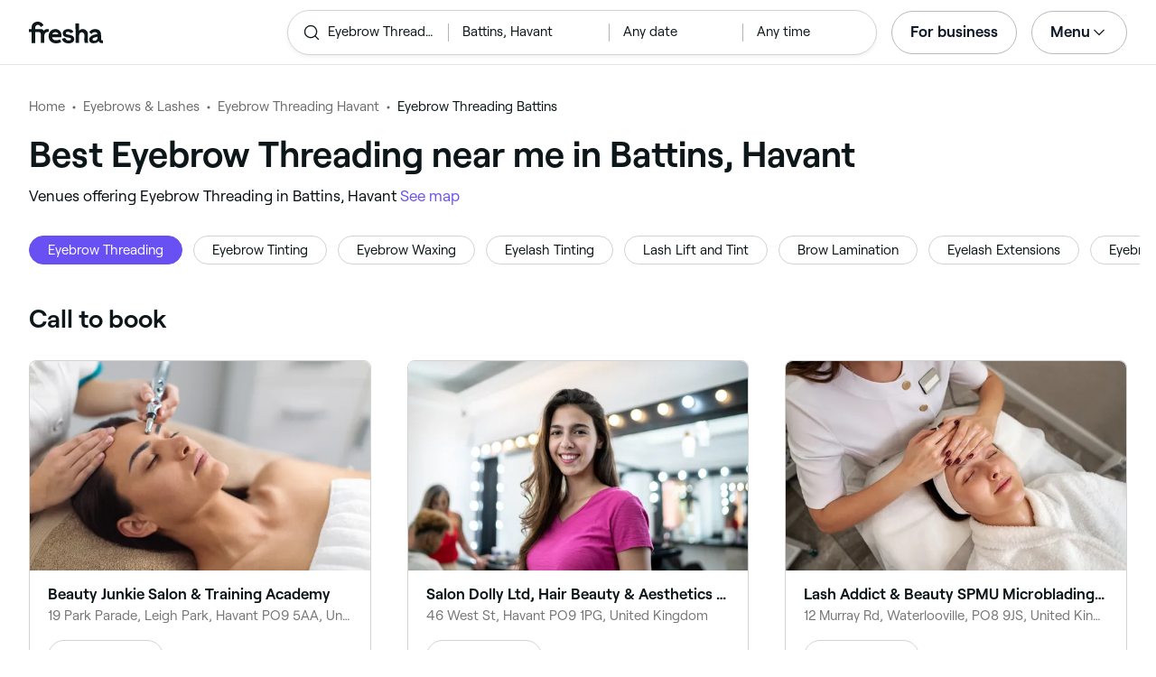

--- FILE ---
content_type: text/html
request_url: https://www.fresha.com/lp/en/tt/eyebrow-threading/in/gb-havant/battins
body_size: 16882
content:
<!doctype html>
      <html lang="en">
      <head>
        
    <script>
      window.setLocalStorageValWithExpiry = function (key, value, ttl) {
        var setValNow = new Date();

        var setValItem = {
          value: value,
          expiry: setValNow.getTime() + ttl,
        };

        try {
          localStorage.setItem(key, JSON.stringify(setValItem));
        } catch (e) {
          // Do nothing
        }
      };

      window.getLocaleStorageValWithExpiry = function (key) {
        try {
          var getValItemStr = localStorage.getItem(key);

          if (!getValItemStr) {
            return null;
          }

          var parsedItem = JSON.parse(getValItemStr);
          var getValNow = new Date();

          if (getValNow.getTime() > parsedItem.expiry) {
            localStorage.removeItem(key);
            return null;
          }
          return parsedItem.value;
        } catch (e) {
          // Do nothing
        }
      };
    </script>
  
        
    <script>
      document.cookie = 'freshaLocale=en; path=/; domain=fresha.com'
    </script>
  
        <meta charSet="utf-8"/><meta name="viewport" content="width=device-width, initial-scale=1.0"/><meta name="robots" content="noindex"/><link rel="canonical" href="https://www.fresha.com/lp/en/tt/eyebrow-threading/in/gb-havant/battins"/><title>Best salons for eyebrow threading near me in Battins, Havant | Fresha</title><meta name="description" content="Find local salons for eyebrow threading near you in Battins. Compare photos, reviews, prices, menus &amp; opening hours. Book &amp; pay online."/><meta property="og:type" content="website"/><meta property="og:locale" content="en"/><meta property="og:title" content="Best salons for eyebrow threading near me in Battins, Havant | Fresha"/><meta property="og:description" content="Find local salons for eyebrow threading near you in Battins. Compare photos, reviews, prices, menus &amp; opening hours. Book &amp; pay online."/><meta property="og:image" content="https://images.fresha.com/lead-images/placeholders/beauty-salon-14.jpg"/><meta name="apple-mobile-web-app-title" content="Best salons for eyebrow threading near me in Battins, Havant | Fresha"/><meta name="format-detection" content="telephone=no"/><link rel="apple-touch-icon" sizes="57x57" href="/lp/assets/696b64b71e7c0baa3495.png"/><link rel="apple-touch-icon" sizes="60x60" href="/lp/assets/fbcf0da1c9ee16688dea.png"/><link rel="apple-touch-icon" sizes="72x72" href="/lp/assets/4dc4bb5204e230031544.png"/><link rel="apple-touch-icon" sizes="76x76" href="/lp/assets/803f2366f3e5a56c25a1.png"/><link rel="apple-touch-icon" sizes="114x114" href="/lp/assets/bea4fe291c09621b71d6.png"/><link rel="apple-touch-icon" sizes="120x120" href="/lp/assets/e236bae814568346864b.png"/><link rel="apple-touch-icon" sizes="144x144" href="/lp/assets/6b9f0efcbfec92de9594.png"/><link rel="apple-touch-icon" sizes="152x152" href="/lp/assets/46e95de94fde56e0ae76.png"/><link rel="apple-touch-icon" sizes="180x180" href="/lp/assets/3c24ad873ef34bcf79d0.png"/><link rel="icon" type="image/png" sizes="192x192" href="/lp/assets/31d6cfe0d16ae931b73c.png"/><link rel="icon" type="image/png" sizes="16x16" href="/lp/assets/a19a72d71018f1ed9a4e.png"/><link rel="icon" type="image/png" sizes="32x32" href="/lp/assets/67b5cd35a98165878e9b.png"/><link rel="icon" type="image/png" sizes="96x96" href="/lp/assets/31d6cfe0d16ae931b73c.png"/><link rel="icon" type="image/x-icon" href="/lp/assets/049762a6ec62e8d1aa52.ico"/><link rel="shortcut icon" href="/lp/assets/049762a6ec62e8d1aa52.ico"/><meta name="theme-color" content="#ffffff"/>
        
    <script>
      (function(w,d,s,l,i){w[l]=w[l]||[];w[l].push({'gtm.start':
      new Date().getTime(),event:'gtm.js'});var f=d.getElementsByTagName(s)[0],
      j=d.createElement(s),dl=l!='dataLayer'?'&l='+l:'';j.async=true;j.src=
      'https://www.googletagmanager.com/gtm.js?id='+i+dl+ '&gtm_auth=I3dLwNFiDu7j5z-Gbm8FTQ&gtm_preview=env-1&gtm_cookies_win=x';f.parentNode.insertBefore(j,f);
      })(window,document,'script','dataLayer','GTM-WZVW87Z');
      </script>
      
        
    <script>
      (function(h,o,u,n,d) {
        h=h[d]=h[d]||{q:[],onReady:function(c){h.q.push(c)}}
        d=o.createElement(u);d.async=1;d.src=n
        n=o.getElementsByTagName(u)[0];n.parentNode.insertBefore(d,n)
      })(window,document,'script','https://www.datadoghq-browser-agent.com/datadog-rum-v4.js','DD_RUM')
        DD_RUM.onReady(function() {
          DD_RUM.init({
            clientToken: 'pub75bf78931d2a925ddce6f5e5f7de2399',
            applicationId: 'c70f20c5-ce57-4e6c-ae68-e57f2b02b699',
            service: 'landing-pages',
            env: 'production',
            version: '892daa0b766c86eb3086b3c43694c7311bcbb60f',
            sampleRate: 2,
            sessionReplaySampleRate: 100,
            trackResources: true,
            trackLongTasks: true,
            trackInteractions: true,
            trackInteractions: true,
          })
          DD_RUM.startSessionReplayRecording()
        })
    </script>
  
        
    <link rel="alternate" hreflang="da" href="https://www.fresha.com/lp/da/tt/threading-af-bryn/gb-havant/battins" />
<link rel="alternate" hreflang="en" href="https://www.fresha.com/lp/en/tt/eyebrow-threading/in/gb-havant/battins" />
<link rel="alternate" hreflang="es" href="https://www.fresha.com/lp/es/tt/depilación-de-cejas-con-hilo/gb-havant/battins" />
<link rel="alternate" hreflang="fi" href="https://www.fresha.com/lp/fi/tt/kulmakarvojen-lankaukset/gb-havant/battins" />
<link rel="alternate" hreflang="fr" href="https://www.fresha.com/lp/fr/tt/épilation-des-sourcils-au-fil/gb-havant/battins" />
<link rel="alternate" hreflang="it" href="https://www.fresha.com/lp/it/tt/trattamenti-di-depilazione-sopracciglia-con-filo/gb-havant/battins" />
<link rel="alternate" hreflang="nl" href="https://www.fresha.com/lp/nl/tt/threading-wenkbrauwen/gb-havant/battins" />
<link rel="alternate" hreflang="pl" href="https://www.fresha.com/lp/pl/tt/usługi-regulacji-brwi-nitką/gb-havant/battins" />
<link rel="alternate" hreflang="pt" href="https://www.fresha.com/lp/pt/tt/depilação-de-sobrancelhas-com-linha/gb-havant/battins" />
<link rel="alternate" hreflang="sv" href="https://www.fresha.com/lp/sv/tt/ögonbrynstrådning/gb-havant/battins" />
    <link rel="alternate" hreflang="x-default" href="https://www.fresha.com/lp/en/tt/eyebrow-threading/in/gb-havant/battins" />
  
        
    <script>
      function getUtmSourceReferrer() {
        var url = new URL(window.location.href);
        var source = url.searchParams.get('utm_source');
        if (source === 'facebook') {
          return 'https://www.facebook.com';
        }
        if (source === 'instagram') {
          return 'https://www.instagram.com';
        }
        return '';
      }

      function getReferrer() {
        return document.referrer || getUtmSourceReferrer() || '';
      }

      (function(){
        var externalReferrerUrl = window.getLocaleStorageValWithExpiry('externalReferrerUrl');
        var userLandedFirstUrl = window.getLocaleStorageValWithExpiry('userLandedFirstUrl');
        if (!externalReferrerUrl && externalReferrerUrl !== "") {
          window.setLocalStorageValWithExpiry('externalReferrerUrl', getReferrer(), 1000 * 60 * 60 * 24);
        }
        if (!userLandedFirstUrl && userLandedFirstUrl !== "") {
          window.setLocalStorageValWithExpiry('userLandedFirstUrl', window.location.href, 1000 * 60 * 60 * 24);
        }
      })();
    </script>
  
        <link href="/lp/assets/main-fc516c048368ed58b21d.min.css" rel="stylesheet">
      </head>
      <body>
        
      <noscript>
        <iframe
          title="Google Tag Manager for GA4"
          src="https://www.googletagmanager.com/ns.html?id=GTM-WZVW87Z&gtm_auth=I3dLwNFiDu7j5z-Gbm8FTQ&gtm_preview=env-1&gtm_cookies_win=x"
          height="0"
          width="0"
          style={{ display: 'none', visibility: 'hidden' }}
        ></iframe>
      </noscript>
    
        <div class="cvV1n9"><nav class="Rzlv_b siTBQ1"><a class="OP1nBW QdYpnI EvmjOG HrIGgh" title="Fresha" href="https://www.fresha.com" data-qa="logo"><span class="v_Dfni veiqTU xUeY0V"><svg xmlns="http://www.w3.org/2000/svg" viewBox="0 0 81.8 24"><path d="M51.5 2.1h3.9v8.1c1.3-1.9 4-2.5 6.2-1.6 2.2.9 2.9 2.5 3 2.7.2.5.4 1 .5 1.5.6 3.6-.6 7.2.5 10.7h-3.8c-1-2.5-.4-5.3-.4-7.9 0-.7 0-1.5-.4-2.2-.5-.9-1.5-1.6-2.5-1.6-1.1 0-2.1.6-2.6 1.5-.4.8-.4 1.8-.4 2.7v7.5h-3.9l-.1-21.4zM36 15.7c.1-4.3-2.6-7.5-6.8-7.5-2.8 0-5.2 1.4-6.5 3.8-1.4 2.6-1.3 6.3.4 8.8 2.5 3.4 7.6 4.2 12.5 1.9l-1.2-3.1c-4.1 1.8-8.5 1.3-8.8-2.4H36v-1.5zm-10.3-1.5c.3-.8.7-1.4 1.3-1.9 1.2-.9 3.3-1 4.4-.1.5.4.9 1.1 1.2 1.9h-6.9zM13.1 13.9s0-2.3-1.9-2.3H6.9v12.1H3V11.6H0V8.3h3V5.7C3 3.4 5.1 0 9.7 0s6.4 3.9 6.4 3.9l-3 2.1s-.8-2.5-3.3-2.5C8.7 3.5 7 4.4 7 6.2v2h6.1c2.7 0 3.4 2 3.4 2 1-2.4 4.6-2.1 5.3-2v3.1c-2.5-.2-4.8 1.2-4.8 4.1v8h-3.9v-9.5zM48.9 16.2c-1.2-1.2-4.3-1.6-6.3-2-1-.2-1.8-.4-1.8-1.4 0-1.2 1.2-1.5 2.4-1.5s2.4.5 3.1 1.5l3-1.6c-1.7-3-6.2-3.6-9.1-2.4-.9.4-1.6 1-2.1 1.7-1.1 1.5-1 4.1.3 5.3.7.7 1.9 1.2 3.4 1.5l2.8.5c1 .2 1.9.4 1.9 1.5 0 1.3-1.4 1.6-2.6 1.6-3.2 0-3.8-3-3.8-3L36.4 19c.2 1 1.5 5 7.4 5 3.3 0 6.2-1.3 6.3-4.8-.1-1.3-.5-2.3-1.2-3zM81.2 20.8c-.7 0-1.3-.4-1.3-1.4 0-.5-.1-2.2-.1-2.6 0-2.6.1-5.1-1.7-6.9-2-2-6.6-2.2-9-.6-.9.5-1.7 1.2-2.3 2.1l2.3 2.4c.9-1.5 2.2-2.2 3.7-2.2 1.4-.1 2.6.6 3.1 2-3.1.8-7.1 1.1-8.8 4.3-.8 1.5-.6 3.4.6 4.7.9 1 2.4 1.3 3.8 1.3 2.2 0 4.3-.5 5.6-2.5.7 1.7 2.2 2.5 4 2.5.3 0 .6-.1.8-.2v-3c-.2.1-.4.1-.7.1zm-5.3-3.1c.1 2.2-1.7 3.4-3.7 3.4-1.1 0-1.8-.5-1.8-1.6 0-1.2 1-1.6 2.1-1.9l3.4-1v1.1z"/></svg>
</span></a><a class="OP1nBW QdYpnI EvmjOG Ix7DRq" title="Fresha" href="https://www.fresha.com" data-qa="logo"><span class="v_Dfni veiqTU xUeY0V"><svg xmlns="http://www.w3.org/2000/svg" viewBox="0 0 81.8 24"><path d="M51.5 2.1h3.9v8.1c1.3-1.9 4-2.5 6.2-1.6 2.2.9 2.9 2.5 3 2.7.2.5.4 1 .5 1.5.6 3.6-.6 7.2.5 10.7h-3.8c-1-2.5-.4-5.3-.4-7.9 0-.7 0-1.5-.4-2.2-.5-.9-1.5-1.6-2.5-1.6-1.1 0-2.1.6-2.6 1.5-.4.8-.4 1.8-.4 2.7v7.5h-3.9l-.1-21.4zM36 15.7c.1-4.3-2.6-7.5-6.8-7.5-2.8 0-5.2 1.4-6.5 3.8-1.4 2.6-1.3 6.3.4 8.8 2.5 3.4 7.6 4.2 12.5 1.9l-1.2-3.1c-4.1 1.8-8.5 1.3-8.8-2.4H36v-1.5zm-10.3-1.5c.3-.8.7-1.4 1.3-1.9 1.2-.9 3.3-1 4.4-.1.5.4.9 1.1 1.2 1.9h-6.9zM13.1 13.9s0-2.3-1.9-2.3H6.9v12.1H3V11.6H0V8.3h3V5.7C3 3.4 5.1 0 9.7 0s6.4 3.9 6.4 3.9l-3 2.1s-.8-2.5-3.3-2.5C8.7 3.5 7 4.4 7 6.2v2h6.1c2.7 0 3.4 2 3.4 2 1-2.4 4.6-2.1 5.3-2v3.1c-2.5-.2-4.8 1.2-4.8 4.1v8h-3.9v-9.5zM48.9 16.2c-1.2-1.2-4.3-1.6-6.3-2-1-.2-1.8-.4-1.8-1.4 0-1.2 1.2-1.5 2.4-1.5s2.4.5 3.1 1.5l3-1.6c-1.7-3-6.2-3.6-9.1-2.4-.9.4-1.6 1-2.1 1.7-1.1 1.5-1 4.1.3 5.3.7.7 1.9 1.2 3.4 1.5l2.8.5c1 .2 1.9.4 1.9 1.5 0 1.3-1.4 1.6-2.6 1.6-3.2 0-3.8-3-3.8-3L36.4 19c.2 1 1.5 5 7.4 5 3.3 0 6.2-1.3 6.3-4.8-.1-1.3-.5-2.3-1.2-3zM81.2 20.8c-.7 0-1.3-.4-1.3-1.4 0-.5-.1-2.2-.1-2.6 0-2.6.1-5.1-1.7-6.9-2-2-6.6-2.2-9-.6-.9.5-1.7 1.2-2.3 2.1l2.3 2.4c.9-1.5 2.2-2.2 3.7-2.2 1.4-.1 2.6.6 3.1 2-3.1.8-7.1 1.1-8.8 4.3-.8 1.5-.6 3.4.6 4.7.9 1 2.4 1.3 3.8 1.3 2.2 0 4.3-.5 5.6-2.5.7 1.7 2.2 2.5 4 2.5.3 0 .6-.1.8-.2v-3c-.2.1-.4.1-.7.1zm-5.3-3.1c.1 2.2-1.7 3.4-3.7 3.4-1.1 0-1.8-.5-1.8-1.6 0-1.2 1-1.6 2.1-1.9l3.4-1v1.1z"/></svg>
</span></a><a class="OP1nBW zeLhfM KUb747" title="Search for venue or service" href="https://www.fresha.com/search?center=50.876214147790186,-0.9865795635471992&amp;distance=2.051&amp;subcategory-ids=408&amp;sort=recommended" data-qa="search-box" rel="nofollow"><div class="SRt0jl ir_4Hy"><div class="J8Fb1x"><span class="v_Dfni CpPDl7 veiqTU"><svg xmlns="http://www.w3.org/2000/svg" viewBox="0 0 24 24"><path fill-rule="evenodd" clip-rule="evenodd" d="M10.875 3.75a7.125 7.125 0 1 0 0 14.25 7.125 7.125 0 0 0 0-14.25ZM2.25 10.875a8.625 8.625 0 1 1 15.231 5.546l4.05 4.049a.75.75 0 1 1-1.061 1.06l-4.05-4.049a8.625 8.625 0 0 1-14.17-6.606Z"></path></svg></span></div><div class="axDOAG TE8kwS SycVRT T2Ht61">Eyebrow Threading</div></div><div class="ir_4Hy FKgGZM ae60OZ"><div class="axDOAG TE8kwS SycVRT T2Ht61">Battins, Havant</div></div><div class="hOAkw9 FKgGZM ae60OZ"><div class="axDOAG TE8kwS SycVRT T2Ht61">Any date</div></div><div class="hOAkw9 FKgGZM ae60OZ"><div class="axDOAG TE8kwS SycVRT T2Ht61">Any time</div></div></a><div class="lVX8vr"><a class="OP1nBW xmOJ0y gzDmuW" title="For business" href="https://www.fresha.com/for-business" data-business-tracking="For business">For business</a><a class="Q4HaQJ Ix7DRq" data-modal="modal-search"><span class="v_Dfni vSYAhk veiqTU"><svg xmlns="http://www.w3.org/2000/svg" viewBox="0 0 24 24"><path fill-rule="evenodd" clip-rule="evenodd" d="M10.875 3.75a7.125 7.125 0 1 0 0 14.25 7.125 7.125 0 0 0 0-14.25ZM2.25 10.875a8.625 8.625 0 1 1 15.231 5.546l4.05 4.049a.75.75 0 1 1-1.061 1.06l-4.05-4.049a8.625 8.625 0 0 1-14.17-6.606Z"></path></svg></span></a><a class="Q4HaQJ Ix7DRq" data-modal="modal-menu"><span class="v_Dfni xG7ShB veiqTU"><svg xmlns="http://www.w3.org/2000/svg" viewBox="0 0 24 24"><path fill-rule="evenodd" clip-rule="evenodd" d="M3 6a.75.75 0 0 1 .75-.75h16.5a.75.75 0 0 1 0 1.5H3.75A.75.75 0 0 1 3 6Zm0 6a.75.75 0 0 1 .75-.75h16.5a.75.75 0 0 1 0 1.5H3.75A.75.75 0 0 1 3 12Zm0 6a.75.75 0 0 1 .75-.75h16.5a.75.75 0 0 1 0 1.5H3.75A.75.75 0 0 1 3 18Z"></path></svg></span></a><div class="zjRND1 teEzkc" style="opacity:0" id="modal-search"><div class="cswpPv Rou8CE"><button aria-label="Close" type="button" class="ziPrKd modal-exit"><span class="v_Dfni VqDAZf veiqTU"><svg
                    xmlns="http://www.w3.org/2000/svg"
                    viewBox="0 0 24 24"
                  >
                    <path d="M4.293 4.293a1 1 0 011.414 0L12 10.585l6.293-6.292a1 1 0 011.32-.083l.094.083a1 1 0 010 1.414L13.415 12l6.292 6.293a1 1 0 01.083 1.32l-.083.094a1 1 0 01-1.414 0L12 13.415l-6.293 6.292a1 1 0 01-1.32.083l-.094-.083a1 1 0 010-1.414L10.585 12 4.293 5.707a1 1 0 01-.083-1.32z" />
                  </svg></span></button></div><div class="kIGviM"><p class="axDOAG N7z9vs meyZbf">Search</p><a class="OP1nBW zQcZFo" href="https://www.fresha.com/search?center=50.876214147790186,-0.9865795635471992&amp;distance=2.051&amp;subcategory-ids=408&amp;sort=recommended" data-tracking="Search"><div class="QguCgd"><span class="v_Dfni CpPDl7 Rh6zLx"><svg xmlns="http://www.w3.org/2000/svg" viewBox="0 0 24 24"><path fill-rule="evenodd" clip-rule="evenodd" d="M10.875 3.75a7.125 7.125 0 1 0 0 14.25 7.125 7.125 0 0 0 0-14.25ZM2.25 10.875a8.625 8.625 0 1 1 15.231 5.546l4.05 4.049a.75.75 0 1 1-1.061 1.06l-4.05-4.049a8.625 8.625 0 0 1-14.17-6.606Z"></path></svg></span></div><p class="axDOAG TE8kwS">Eyebrow Threading</p></a><a class="OP1nBW zQcZFo" href="https://www.fresha.com/search?center=50.876214147790186,-0.9865795635471992&amp;distance=2.051&amp;subcategory-ids=408&amp;sort=recommended" data-tracking="Search"><div class="QguCgd"><span class="v_Dfni CpPDl7 Rh6zLx">
<svg xmlns="http://www.w3.org/2000/svg" viewBox="0 0 24 24"><path fill-rule="evenodd" clip-rule="evenodd" d="M11.543 22.345a.84.84 0 0 0 .983-.05 21.987 21.987 0 0 0 1.131-.9 25.156 25.156 0 0 0 2.659-2.622c1.918-2.205 3.934-5.378 3.934-9.023a8.25 8.25 0 1 0-16.5 0c0 3.645 2.016 6.818 3.934 9.023a25.146 25.146 0 0 0 3.538 3.334 14.102 14.102 0 0 0 .32.238ZM12 3a6.75 6.75 0 0 0-6.75 6.75c0 3.105 1.734 5.932 3.566 8.04A23.64 23.64 0 0 0 12 20.812a23.633 23.633 0 0 0 3.184-3.023c1.832-2.108 3.566-4.935 3.566-8.04A6.75 6.75 0 0 0 12 3Z"></path><path fill-rule="evenodd" clip-rule="evenodd" d="M12 6a3.75 3.75 0 1 0 0 7.5A3.75 3.75 0 0 0 12 6Zm0 1.5a2.25 2.25 0 1 0 0 4.5 2.25 2.25 0 0 0 0-4.5Z"></path></svg></span></div><p class="axDOAG TE8kwS">Battins, Havant</p></a><a class="OP1nBW iSiUSy xc6EHb QblrHl dBIRgx" href="https://www.fresha.com/search?center=50.876214147790186,-0.9865795635471992&amp;distance=2.051&amp;subcategory-ids=408&amp;sort=recommended" data-tracking="Search"><p class="axDOAG zL1l9a">Search</p></a></div></div><div class="zjRND1 vs4sBU" style="opacity:0" id="modal-menu"><div class="cswpPv PMEqbo"><a class="OP1nBW QdYpnI MmpuhV" title="Fresha" href="https://www.fresha.com" data-qa="logo-mobile"><span class="v_Dfni veiqTU xUeY0V"><svg xmlns="http://www.w3.org/2000/svg" viewBox="0 0 81.8 24"><path d="M51.5 2.1h3.9v8.1c1.3-1.9 4-2.5 6.2-1.6 2.2.9 2.9 2.5 3 2.7.2.5.4 1 .5 1.5.6 3.6-.6 7.2.5 10.7h-3.8c-1-2.5-.4-5.3-.4-7.9 0-.7 0-1.5-.4-2.2-.5-.9-1.5-1.6-2.5-1.6-1.1 0-2.1.6-2.6 1.5-.4.8-.4 1.8-.4 2.7v7.5h-3.9l-.1-21.4zM36 15.7c.1-4.3-2.6-7.5-6.8-7.5-2.8 0-5.2 1.4-6.5 3.8-1.4 2.6-1.3 6.3.4 8.8 2.5 3.4 7.6 4.2 12.5 1.9l-1.2-3.1c-4.1 1.8-8.5 1.3-8.8-2.4H36v-1.5zm-10.3-1.5c.3-.8.7-1.4 1.3-1.9 1.2-.9 3.3-1 4.4-.1.5.4.9 1.1 1.2 1.9h-6.9zM13.1 13.9s0-2.3-1.9-2.3H6.9v12.1H3V11.6H0V8.3h3V5.7C3 3.4 5.1 0 9.7 0s6.4 3.9 6.4 3.9l-3 2.1s-.8-2.5-3.3-2.5C8.7 3.5 7 4.4 7 6.2v2h6.1c2.7 0 3.4 2 3.4 2 1-2.4 4.6-2.1 5.3-2v3.1c-2.5-.2-4.8 1.2-4.8 4.1v8h-3.9v-9.5zM48.9 16.2c-1.2-1.2-4.3-1.6-6.3-2-1-.2-1.8-.4-1.8-1.4 0-1.2 1.2-1.5 2.4-1.5s2.4.5 3.1 1.5l3-1.6c-1.7-3-6.2-3.6-9.1-2.4-.9.4-1.6 1-2.1 1.7-1.1 1.5-1 4.1.3 5.3.7.7 1.9 1.2 3.4 1.5l2.8.5c1 .2 1.9.4 1.9 1.5 0 1.3-1.4 1.6-2.6 1.6-3.2 0-3.8-3-3.8-3L36.4 19c.2 1 1.5 5 7.4 5 3.3 0 6.2-1.3 6.3-4.8-.1-1.3-.5-2.3-1.2-3zM81.2 20.8c-.7 0-1.3-.4-1.3-1.4 0-.5-.1-2.2-.1-2.6 0-2.6.1-5.1-1.7-6.9-2-2-6.6-2.2-9-.6-.9.5-1.7 1.2-2.3 2.1l2.3 2.4c.9-1.5 2.2-2.2 3.7-2.2 1.4-.1 2.6.6 3.1 2-3.1.8-7.1 1.1-8.8 4.3-.8 1.5-.6 3.4.6 4.7.9 1 2.4 1.3 3.8 1.3 2.2 0 4.3-.5 5.6-2.5.7 1.7 2.2 2.5 4 2.5.3 0 .6-.1.8-.2v-3c-.2.1-.4.1-.7.1zm-5.3-3.1c.1 2.2-1.7 3.4-3.7 3.4-1.1 0-1.8-.5-1.8-1.6 0-1.2 1-1.6 2.1-1.9l3.4-1v1.1z"/></svg>
</span></a><button aria-label="Close" type="button" class="KYbtY2 modal-exit"><span class="v_Dfni VqDAZf veiqTU"><svg
                    xmlns="http://www.w3.org/2000/svg"
                    viewBox="0 0 24 24"
                  >
                    <path d="M4.293 4.293a1 1 0 011.414 0L12 10.585l6.293-6.292a1 1 0 011.32-.083l.094.083a1 1 0 010 1.414L13.415 12l6.292 6.293a1 1 0 01.083 1.32l-.083.094a1 1 0 01-1.414 0L12 13.415l-6.293 6.292a1 1 0 01-1.32.083l-.094-.083a1 1 0 010-1.414L10.585 12 4.293 5.707a1 1 0 01-.083-1.32z" />
                  </svg></span></button></div><ul><li><a class="OP1nBW aVaMDm" href="https://www.fresha.com/auth?type=socials-login" data-tracking="Log in">Log in<span class="v_Dfni vSYAhk veiqTU PMEqbo"><svg viewBox="0 0 24 24" xmlns="http://www.w3.org/2000/svg" iconColor="#101928" class="Icon__StyledInlineSVG-sc-c98r68-0 cxRwTg Icon-sc-c98r68-1 styled__ListItemArrow-sc-3phtig-8 kMfJYW UjZKy" width="24" height="24"><path d="M14.481 12l-7.14 6.247a1 1 0 001.318 1.506l8-7a1 1 0 000-1.506l-8-7a1 1 0 10-1.317 1.506L14.482 12z"></path></svg></span></a></li><li><a class="OP1nBW aVaMDm" href="https://www.fresha.com/app-store-redirect" data-tracking="Download the app">Download the app<span class="v_Dfni vSYAhk veiqTU PMEqbo"><svg viewBox="0 0 24 24" xmlns="http://www.w3.org/2000/svg" iconColor="#101928" class="Icon__StyledInlineSVG-sc-c98r68-0 cxRwTg Icon-sc-c98r68-1 styled__ListItemArrow-sc-3phtig-8 kMfJYW UjZKy" width="24" height="24"><path d="M14.481 12l-7.14 6.247a1 1 0 001.318 1.506l8-7a1 1 0 000-1.506l-8-7a1 1 0 10-1.317 1.506L14.482 12z"></path></svg></span></a></li><li><a class="OP1nBW aVaMDm" href="https://www.fresha.com/contact-us" data-tracking="Support">Customer support<span class="v_Dfni vSYAhk veiqTU PMEqbo"><svg viewBox="0 0 24 24" xmlns="http://www.w3.org/2000/svg" iconColor="#101928" class="Icon__StyledInlineSVG-sc-c98r68-0 cxRwTg Icon-sc-c98r68-1 styled__ListItemArrow-sc-3phtig-8 kMfJYW UjZKy" width="24" height="24"><path d="M14.481 12l-7.14 6.247a1 1 0 001.318 1.506l8-7a1 1 0 000-1.506l-8-7a1 1 0 10-1.317 1.506L14.482 12z"></path></svg></span></a></li></ul><div class="NK6CAe"></div><ul><li><a class="OP1nBW aVaMDm Gg5crf" href="https://www.fresha.com/for-business" data-business-tracking="For business">For business<span class="v_Dfni vSYAhk veiqTU PMEqbo"><svg viewBox="0 0 24 24" xmlns="http://www.w3.org/2000/svg" iconColor="#101928" class="Icon__StyledInlineSVG-sc-c98r68-0 cxRwTg Icon-sc-c98r68-1 styled__ListItemArrow-sc-3phtig-8 kMfJYW UjZKy" width="24" height="24"><path d="M14.481 12l-7.14 6.247a1 1 0 001.318 1.506l8-7a1 1 0 000-1.506l-8-7a1 1 0 10-1.317 1.506L14.482 12z"></path></svg></span></a></li></ul></div><div class="iBVjyp js-nested-nav"><input type="checkbox" id="menu-trigger"/><label for="menu-trigger" class="WI2sEf"><div class="xmOJ0y">Menu<span class="v_Dfni CpPDl7 veiqTU cyjfYa"><svg xmlns="http://www.w3.org/2000/svg" viewBox="0 0 24 24"><path fill-rule="evenodd" clip-rule="evenodd" d="M5.22 8.345a.75.75 0 0 1 1.06 0l5.72 5.72 5.72-5.72a.75.75 0 1 1 1.06 1.06l-6.25 6.25a.75.75 0 0 1-1.06 0l-6.25-6.25a.75.75 0 0 1 0-1.06Z"></path></svg></span><span class="v_Dfni CpPDl7 veiqTU qgia19"><svg xmlns="http://www.w3.org/2000/svg" viewBox="0 0 24 24"><path fill-rule="evenodd" clip-rule="evenodd" d="M5.22 8.345a.75.75 0 0 1 1.06 0l5.72 5.72 5.72-5.72a.75.75 0 1 1 1.06 1.06l-6.25 6.25a.75.75 0 0 1-1.06 0l-6.25-6.25a.75.75 0 0 1 0-1.06Z"></path></svg></span></div></label><div class="smQn3k ueMWB2"><ul><li class="navigation--mobile"><a class="OP1nBW g_Da6B" href="https://www.fresha.com/auth?type=socials-login" data-tracking="Log in">Log in<span class="v_Dfni vSYAhk veiqTU Ix7DRq"><svg viewBox="0 0 24 24" xmlns="http://www.w3.org/2000/svg" iconColor="#101928" class="Icon__StyledInlineSVG-sc-c98r68-0 cxRwTg Icon-sc-c98r68-1 styled__ListItemArrow-sc-3phtig-8 kMfJYW UjZKy" width="24" height="24"><path d="M14.481 12l-7.14 6.247a1 1 0 001.318 1.506l8-7a1 1 0 000-1.506l-8-7a1 1 0 10-1.317 1.506L14.482 12z"></path></svg></span></a></li><li><a class="OP1nBW g_Da6B" title="Download the app" href="https://www.fresha.com/app-store-redirect" data-tracking="Download the app">Download the app</a></li><li><a class="OP1nBW g_Da6B" title="Customer support" href="https://www.fresha.com/contact-us" data-tracking="Support">Customer support</a></li></ul><div class="xZSl7_"></div><ul><li><a class="OP1nBW g_Da6B EKb8np" title="For business" href="https://www.fresha.com/for-business" data-business-tracking="For business">For business</a></li></ul></div></div></div><script>
            (function(){
              var menuTrigger = document.querySelector('#menu-trigger');
              var nestedNav = document.querySelector('.js-nested-nav');
              window.addEventListener('click', function(e) {
                if (e.composedPath().indexOf(nestedNav) !== -1) return;
                if (menuTrigger.checked) {
                  menuTrigger.checked = false;
                }
              })
            })();

            (function(){
                const modals = document.querySelectorAll("[data-modal]");
                modals.forEach(function (trigger) {
                  trigger.addEventListener("click", function (event) {
                    event.preventDefault();
                    const modal = document.getElementById(trigger.dataset.modal);
                    modal.classList.add("BPuoEG");
                    const exits = modal.querySelectorAll(".modal-exit");
                    exits.forEach(function (exit) {
                      exit.addEventListener("click", function (event) {
                        event.preventDefault();
                        modal.classList.remove("BPuoEG");
                      });
                    });
                  });
                });
              })()
            </script></nav></div><main><div class="zs_ttC"><a class="OP1nBW q9MhNC hx_Dfk ut_xFw" title="Home" href="https://www.fresha.com">Home</a><a class="OP1nBW q9MhNC hx_Dfk ut_xFw" title="Eyebrows &amp; Lashes" href="https://www.fresha.com/lp/en/bt/eyebrows-and-lashes/in/gb-havant">Eyebrows &amp; Lashes</a><a class="OP1nBW q9MhNC hx_Dfk ut_xFw" title="Eyebrow Threading Havant" href="https://www.fresha.com/lp/en/tt/eyebrow-threading/in/gb-havant">Eyebrow Threading Havant</a><p class="axDOAG CsQ9La SycVRT hx_Dfk">Eyebrow Threading Battins</p><script type="application/ld+json">{"@context":"https://schema.org","@type":"BreadcrumbList","itemListElement":[{"@type":"ListItem","position":1,"name":"Home","item":"https://www.fresha.com"},{"@type":"ListItem","position":2,"name":"Eyebrows &amp; Lashes","item":"https://www.fresha.com/lp/en/bt/eyebrows-and-lashes/in/gb-havant"},{"@type":"ListItem","position":3,"name":"Eyebrow Threading Havant","item":"https://www.fresha.com/lp/en/tt/eyebrow-threading/in/gb-havant"},{"@type":"ListItem","position":4,"name":"Eyebrow Threading Battins","item":"https://www.fresha.com/lp/en/tt/eyebrow-threading/in/gb-havant/battins"}]}</script></div><div class="Rzlv_b SAsCgI"><div><h1 class="axDOAG N7z9vs yPqIKn">Best Eyebrow Threading near me in Battins, Havant</h1><p class="axDOAG CsQ9La pT5LSh zk7Hpq">Venues offering Eyebrow Threading in Battins, Havant <a class="OP1nBW H64abO" title="See map" href="https://www.fresha.com/search?center=50.876214147790186,-0.9865795635471992&amp;distance=2.051&amp;subcategory-ids=408&amp;sort=recommended#map" rel="nofollow">See map</a></p></div></div><div class="v6jBnw ZnEpfB"><div class="wYFYNt"><div class="xuR8VR"><div class="obUbOI"><span class="QoUCns" data-qa="pill-self">Eyebrow Threading</span><a class="OP1nBW QoUCns JmVrud" title="Eyebrow Tinting" href="https://www.fresha.com/lp/en/tt/eyebrow-tinting/in/gb-havant/battins" data-qa="pill-Eyebrow Tinting">Eyebrow Tinting</a><a class="OP1nBW QoUCns JmVrud" title="Eyebrow Waxing" href="https://www.fresha.com/lp/en/tt/eyebrow-waxing/in/gb-havant/battins" data-qa="pill-Eyebrow Waxing">Eyebrow Waxing</a><a class="OP1nBW QoUCns JmVrud" title="Eyelash Tinting" href="https://www.fresha.com/lp/en/tt/eyelash-tinting/in/gb-havant/battins" data-qa="pill-Eyelash Tinting">Eyelash Tinting</a><a class="OP1nBW QoUCns JmVrud" title="Lash Lift and Tint" href="https://www.fresha.com/lp/en/tt/lash-lift-and-tint-treatments/in/gb-havant/battins" data-qa="pill-Lash Lift and Tint">Lash Lift and Tint</a><a class="OP1nBW QoUCns JmVrud" title="Brow Lamination" href="https://www.fresha.com/lp/en/tt/brow-lamination/in/gb-havant/battins" data-qa="pill-Brow Lamination">Brow Lamination</a><a class="OP1nBW QoUCns JmVrud" title="Eyelash Extensions" href="https://www.fresha.com/lp/en/tt/eyelash-extensions/in/gb-havant/battins" data-qa="pill-Eyelash Extensions">Eyelash Extensions</a><a class="OP1nBW QoUCns JmVrud" title="Eyebrow Shaping" href="https://www.fresha.com/lp/en/tt/eyebrow-shaping/in/gb-havant/battins" data-qa="pill-Eyebrow Shaping">Eyebrow Shaping</a><a class="OP1nBW QoUCns JmVrud" title="Henna Brows" href="https://www.fresha.com/lp/en/tt/henna-brows/in/gb-havant/battins" data-qa="pill-Henna Brows">Henna Brows</a></div></div></div></div><div class="EqASg6"><section class="Rzlv_b JYbvks" data-qa="litelocations-list"><h2 class="axDOAG HER_75 hAWuWK">Call to book</h2></section><div class="NCgDZb"><div class="Bys9bw" data-id="lite-location-card-6044323"><div data-qa="location-card-Beauty Junkie Salon &amp; Training Academy" class="e02Wz5 MMNAX8"><a href="https://www.fresha.com/lvp/beauty-junkie-salon-training-academy-park-parade-9QZGRe" class="iZ_Jua"></a><a href="https://www.fresha.com/lvp/beauty-junkie-salon-training-academy-park-parade-9QZGRe" class="HdNCnr"><img src="https://images.fresha.com/lead-images/placeholders/beauty-salon-14.jpg?class=width-small" class="afSlte ZvLHng" alt="Beauty Salon image for Beauty Junkie Salon &amp; Training Academy" loading="lazy"/></a><div class="lJcJhG"><p class="axDOAG zL1l9a T2Ht61">Beauty Junkie Salon &amp; Training Academy</p><p class="axDOAG TE8kwS DbgFmO T2Ht61 fTV3EB">19 Park Parade, Leigh Park, Havant PO9 5AA, United Kingdom</p><p class="axDOAG TE8kwS DbgFmO T2Ht61 Wyhe7t"><button type="button" data-show-phone="show-phone" data-lead-id="6044323" class="pCIKui"><p class="axDOAG TE8kwS tv4uDl tpRZTm">Show number</p></button></p><a class="OP1nBW tpRZTm QPjIt4 WXSovK dmJvlT" title="+44 23 9435 0044" href="tel:+44 23 9435 0044" data-desktop-number-revealed="desktop-show-number-revealed" data-lead-id="6044323">+44 23 9435 0044</a><a class="OP1nBW tpRZTm QPjIt4 WXSovK Wyhe7t" title="+44 23 9435 0044" href="tel:+44 23 9435 0044" data-number-revealed="show-number-revealed" data-lead-id="6044323">+44 23 9435 0044</a><a class="OP1nBW iSiUSy hQb42p kNK6vJ wIiwwv hqkplt" title="Call to book" href="tel:+44 23 9435 0044" data-phone-call="phone-call-button" data-lead-id="6044323">Call to book</a><button data-desktop-show-phone="desktop-show-phone" data-lead-id="6044323" class="wIiwwv NxhrXa">Show number</button></div><div class="_Ya9oo"><p class="axDOAG TE8kwS NU9uQk">Dermaplaning</p><p class="axDOAG TE8kwS NU9uQk">Threading</p><p class="axDOAG TE8kwS NU9uQk">Acne Facial</p><p class="axDOAG TE8kwS NU9uQk">Bridal Makeup</p></div><script type="application/ld+json">{"@context":"https://schema.org","@type":"HealthAndBeautyBusiness","name":"Beauty Junkie Salon &amp; Training Academy","telephone":"+44 23 9435 0044","address":{"@type":"PostalAddress","streetAddress":"19 Park Parade, Leigh Park, Havant PO9 5AA, United Kingdom"}}</script></div></div><div class="Bys9bw" data-id="lite-location-card-6088978"><div data-qa="location-card-Salon Dolly Ltd, Hair Beauty &amp; Aesthetics Salon" class="e02Wz5 MMNAX8"><a href="https://www.fresha.com/lvp/salon-dolly-ltd-hair-beauty-aesthetics-salon-west-street-30gBM4" class="iZ_Jua"></a><a href="https://www.fresha.com/lvp/salon-dolly-ltd-hair-beauty-aesthetics-salon-west-street-30gBM4" class="HdNCnr"><img src="https://images.fresha.com/lead-images/placeholders/beauty-salon-67.jpg?class=width-small" class="afSlte ZvLHng" alt="Beauty Salon image for Salon Dolly Ltd, Hair Beauty &amp; Aesthetics Salon" loading="lazy"/></a><div class="lJcJhG"><p class="axDOAG zL1l9a T2Ht61">Salon Dolly Ltd, Hair Beauty &amp; Aesthetics Salon</p><p class="axDOAG TE8kwS DbgFmO T2Ht61 fTV3EB">46 West St, Havant PO9 1PG, United Kingdom</p><p class="axDOAG TE8kwS DbgFmO T2Ht61 Wyhe7t"><button type="button" data-show-phone="show-phone" data-lead-id="6088978" class="pCIKui"><p class="axDOAG TE8kwS tv4uDl tpRZTm">Show number</p></button></p><a class="OP1nBW tpRZTm QPjIt4 WXSovK dmJvlT" title="+44 23 9247 8700" href="tel:+44 23 9247 8700" data-desktop-number-revealed="desktop-show-number-revealed" data-lead-id="6088978">+44 23 9247 8700</a><a class="OP1nBW tpRZTm QPjIt4 WXSovK Wyhe7t" title="+44 23 9247 8700" href="tel:+44 23 9247 8700" data-number-revealed="show-number-revealed" data-lead-id="6088978">+44 23 9247 8700</a><a class="OP1nBW iSiUSy hQb42p kNK6vJ wIiwwv hqkplt" title="Call to book" href="tel:+44 23 9247 8700" data-phone-call="phone-call-button" data-lead-id="6088978">Call to book</a><button data-desktop-show-phone="desktop-show-phone" data-lead-id="6088978" class="wIiwwv NxhrXa">Show number</button></div><div class="_Ya9oo"><p class="axDOAG TE8kwS NU9uQk">Threading</p><p class="axDOAG TE8kwS NU9uQk">Facial</p><p class="axDOAG TE8kwS NU9uQk">Facial Extractions</p><p class="axDOAG TE8kwS NU9uQk">Henna Tattoos</p></div><script type="application/ld+json">{"@context":"https://schema.org","@type":"HealthAndBeautyBusiness","name":"Salon Dolly Ltd, Hair Beauty &amp; Aesthetics Salon","telephone":"+44 23 9247 8700","address":{"@type":"PostalAddress","streetAddress":"46 West St, Havant PO9 1PG, United Kingdom"}}</script></div></div><div class="Bys9bw" data-id="lite-location-card-5969351"><div data-qa="location-card-Lash Addict &amp; Beauty SPMU Microblading Eyebrow Embroidery" class="e02Wz5 MMNAX8"><a href="https://www.fresha.com/lvp/lash-addict-beauty-spmu-microblading-eyebrow-embroidery-murray-road-Ly5lLl" class="iZ_Jua"></a><a href="https://www.fresha.com/lvp/lash-addict-beauty-spmu-microblading-eyebrow-embroidery-murray-road-Ly5lLl" class="HdNCnr"><img src="https://images.fresha.com/lead-images/placeholders/beauty-salon-58.jpg?class=width-small" class="afSlte ZvLHng" alt="Beauty Salon image for Lash Addict &amp; Beauty SPMU Microblading Eyebrow Embroidery" loading="lazy"/></a><div class="lJcJhG"><p class="axDOAG zL1l9a T2Ht61">Lash Addict &amp; Beauty SPMU Microblading Eyebrow Embroidery</p><p class="axDOAG TE8kwS DbgFmO T2Ht61 fTV3EB">12 Murray Rd, Waterlooville, PO8 9JS, United Kingdom</p><p class="axDOAG TE8kwS DbgFmO T2Ht61 Wyhe7t"><button type="button" data-show-phone="show-phone" data-lead-id="5969351" class="pCIKui"><p class="axDOAG TE8kwS tv4uDl tpRZTm">Show number</p></button></p><a class="OP1nBW tpRZTm QPjIt4 WXSovK dmJvlT" title="+44 7762 624949" href="tel:+44 7762 624949" data-desktop-number-revealed="desktop-show-number-revealed" data-lead-id="5969351">+44 7762 624949</a><a class="OP1nBW tpRZTm QPjIt4 WXSovK Wyhe7t" title="+44 7762 624949" href="tel:+44 7762 624949" data-number-revealed="show-number-revealed" data-lead-id="5969351">+44 7762 624949</a><a class="OP1nBW iSiUSy hQb42p kNK6vJ wIiwwv hqkplt" title="Call to book" href="tel:+44 7762 624949" data-phone-call="phone-call-button" data-lead-id="5969351">Call to book</a><button data-desktop-show-phone="desktop-show-phone" data-lead-id="5969351" class="wIiwwv NxhrXa">Show number</button></div><div class="_Ya9oo"><p class="axDOAG TE8kwS NU9uQk">Dermaplaning</p><p class="axDOAG TE8kwS NU9uQk">Acne Facial</p><p class="axDOAG TE8kwS NU9uQk">Facial</p><p class="axDOAG TE8kwS NU9uQk">Facial Extractions</p></div><script type="application/ld+json">{"@context":"https://schema.org","@type":"HealthAndBeautyBusiness","name":"Lash Addict &amp; Beauty SPMU Microblading Eyebrow Embroidery","telephone":"+44 7762 624949","address":{"@type":"PostalAddress","streetAddress":"12 Murray Rd, Waterlooville, PO8 9JS, United Kingdom"}}</script></div></div><div class="Bys9bw" data-id="lite-location-card-6172701"><div data-qa="location-card-Salon One" class="e02Wz5 MMNAX8"><a href="https://www.fresha.com/lvp/salon-one-grassmere-way-PVxL36" class="iZ_Jua"></a><a href="https://www.fresha.com/lvp/salon-one-grassmere-way-PVxL36" class="HdNCnr"><img src="https://images.fresha.com/lead-images/placeholders/nail-salon-89.jpg?class=width-small" class="afSlte ZvLHng" alt="Nails image for Salon One" loading="lazy"/></a><div class="lJcJhG"><p class="axDOAG zL1l9a T2Ht61">Salon One</p><p class="axDOAG TE8kwS DbgFmO T2Ht61 fTV3EB">1, The Westbrook Centre, 1 Grassmere Way, Waterlooville PO7 8SE, United Kingdom</p><p class="axDOAG TE8kwS DbgFmO T2Ht61 Wyhe7t"><button type="button" data-show-phone="show-phone" data-lead-id="6172701" class="pCIKui"><p class="axDOAG TE8kwS tv4uDl tpRZTm">Show number</p></button></p><a class="OP1nBW tpRZTm QPjIt4 WXSovK dmJvlT" title="+44 23 9217 8022" href="tel:+44 23 9217 8022" data-desktop-number-revealed="desktop-show-number-revealed" data-lead-id="6172701">+44 23 9217 8022</a><a class="OP1nBW tpRZTm QPjIt4 WXSovK Wyhe7t" title="+44 23 9217 8022" href="tel:+44 23 9217 8022" data-number-revealed="show-number-revealed" data-lead-id="6172701">+44 23 9217 8022</a><a class="OP1nBW iSiUSy hQb42p kNK6vJ wIiwwv hqkplt" title="Call to book" href="tel:+44 23 9217 8022" data-phone-call="phone-call-button" data-lead-id="6172701">Call to book</a><button data-desktop-show-phone="desktop-show-phone" data-lead-id="6172701" class="wIiwwv NxhrXa">Show number</button></div><div class="_Ya9oo"><p class="axDOAG TE8kwS NU9uQk">Gel Nails</p><p class="axDOAG TE8kwS NU9uQk">Manicure</p><p class="axDOAG TE8kwS NU9uQk">Nail Art</p><p class="axDOAG TE8kwS NU9uQk">Pedicure</p></div><script type="application/ld+json">{"@context":"https://schema.org","@type":"HealthAndBeautyBusiness","name":"Salon One","telephone":"+44 23 9217 8022","address":{"@type":"PostalAddress","streetAddress":"1, The Westbrook Centre, 1 Grassmere Way, Waterlooville PO7 8SE, United Kingdom"}}</script></div></div><div class="Bys9bw" data-id="lite-location-card-6263090"><div data-qa="location-card-NTC HAIR &amp; BEAUTY HAVANT" class="e02Wz5 MMNAX8"><a href="https://www.fresha.com/lvp/ntc-hair-beauty-havant-barncroft-way-8Jo852" class="iZ_Jua"></a><a href="https://www.fresha.com/lvp/ntc-hair-beauty-havant-barncroft-way-8Jo852" class="HdNCnr"><img src="https://images.fresha.com/lead-images/placeholders/beauty-salon-63.jpg?class=width-small" class="afSlte ZvLHng" alt="Hair Salon image for NTC HAIR &amp; BEAUTY HAVANT" loading="lazy"/></a><div class="lJcJhG"><p class="axDOAG zL1l9a T2Ht61">NTC HAIR &amp; BEAUTY HAVANT</p><p class="axDOAG TE8kwS DbgFmO T2Ht61 fTV3EB">82 Barncroft Way, Havant PO9 3AH, United Kingdom</p><p class="axDOAG TE8kwS DbgFmO T2Ht61 Wyhe7t"><button type="button" data-show-phone="show-phone" data-lead-id="6263090" class="pCIKui"><p class="axDOAG TE8kwS tv4uDl tpRZTm">Show number</p></button></p><a class="OP1nBW tpRZTm QPjIt4 WXSovK dmJvlT" title="+44 23 9307 2291" href="tel:+44 23 9307 2291" data-desktop-number-revealed="desktop-show-number-revealed" data-lead-id="6263090">+44 23 9307 2291</a><a class="OP1nBW tpRZTm QPjIt4 WXSovK Wyhe7t" title="+44 23 9307 2291" href="tel:+44 23 9307 2291" data-number-revealed="show-number-revealed" data-lead-id="6263090">+44 23 9307 2291</a><a class="OP1nBW iSiUSy hQb42p kNK6vJ wIiwwv hqkplt" title="Call to book" href="tel:+44 23 9307 2291" data-phone-call="phone-call-button" data-lead-id="6263090">Call to book</a><button data-desktop-show-phone="desktop-show-phone" data-lead-id="6263090" class="wIiwwv NxhrXa">Show number</button></div><div class="_Ya9oo"><p class="axDOAG TE8kwS NU9uQk">Blow Dry</p><p class="axDOAG TE8kwS NU9uQk">Hair Extensions</p><p class="axDOAG TE8kwS NU9uQk">Balayage</p><p class="axDOAG TE8kwS NU9uQk">Children&#x27;s Haircut</p></div><script type="application/ld+json">{"@context":"https://schema.org","@type":"HealthAndBeautyBusiness","name":"NTC HAIR &amp; BEAUTY HAVANT","telephone":"+44 23 9307 2291","address":{"@type":"PostalAddress","streetAddress":"82 Barncroft Way, Havant PO9 3AH, United Kingdom"}}</script></div></div><div class="Bys9bw" data-id="lite-location-card-6242673"><div data-qa="location-card-Chic Hair &amp; Beauty" class="e02Wz5 MMNAX8"><a href="https://www.fresha.com/lvp/chic-hair-beauty-lower-farlington-road-JQg98k" class="iZ_Jua"></a><a href="https://www.fresha.com/lvp/chic-hair-beauty-lower-farlington-road-JQg98k" class="HdNCnr"><img src="https://images.fresha.com/lead-images/placeholders/beauty-salon-65.jpg?class=width-small" class="afSlte ZvLHng" alt="Beauty Salon image for Chic Hair &amp; Beauty" loading="lazy"/></a><div class="lJcJhG"><p class="axDOAG zL1l9a T2Ht61">Chic Hair &amp; Beauty</p><p class="axDOAG TE8kwS DbgFmO T2Ht61 fTV3EB">33 Lower Farlington Rd, Farlington, Portsmouth PO6 1JJ, United Kingdom</p><p class="axDOAG TE8kwS DbgFmO T2Ht61 Wyhe7t"><button type="button" data-show-phone="show-phone" data-lead-id="6242673" class="pCIKui"><p class="axDOAG TE8kwS tv4uDl tpRZTm">Show number</p></button></p><a class="OP1nBW tpRZTm QPjIt4 WXSovK dmJvlT" title="+44 23 9222 1050" href="tel:+44 23 9222 1050" data-desktop-number-revealed="desktop-show-number-revealed" data-lead-id="6242673">+44 23 9222 1050</a><a class="OP1nBW tpRZTm QPjIt4 WXSovK Wyhe7t" title="+44 23 9222 1050" href="tel:+44 23 9222 1050" data-number-revealed="show-number-revealed" data-lead-id="6242673">+44 23 9222 1050</a><a class="OP1nBW iSiUSy hQb42p kNK6vJ wIiwwv hqkplt" title="Call to book" href="tel:+44 23 9222 1050" data-phone-call="phone-call-button" data-lead-id="6242673">Call to book</a><button data-desktop-show-phone="desktop-show-phone" data-lead-id="6242673" class="wIiwwv NxhrXa">Show number</button></div><div class="_Ya9oo"><p class="axDOAG TE8kwS NU9uQk">Threading</p><p class="axDOAG TE8kwS NU9uQk">Facial</p><p class="axDOAG TE8kwS NU9uQk">Makeup Service</p><p class="axDOAG TE8kwS NU9uQk">Men&#x27;s Facial</p></div><script type="application/ld+json">{"@context":"https://schema.org","@type":"HealthAndBeautyBusiness","name":"Chic Hair &amp; Beauty","telephone":"+44 23 9222 1050","address":{"@type":"PostalAddress","streetAddress":"33 Lower Farlington Rd, Farlington, Portsmouth PO6 1JJ, United Kingdom"}}</script></div></div><div class="Bys9bw" data-id="lite-location-card-6162129"><div data-qa="location-card-Perfect Nail Studio" class="e02Wz5 MMNAX8"><a href="https://www.fresha.com/lvp/perfect-nail-studio-london-road-JQ2eoA" class="iZ_Jua"></a><a href="https://www.fresha.com/lvp/perfect-nail-studio-london-road-JQ2eoA" class="HdNCnr"><img src="https://images.fresha.com/lead-images/placeholders/nail-salon-115.jpg?class=width-small" class="afSlte ZvLHng" alt="Nails image for Perfect Nail Studio" loading="lazy"/></a><div class="lJcJhG"><p class="axDOAG zL1l9a T2Ht61">Perfect Nail Studio</p><p class="axDOAG TE8kwS DbgFmO T2Ht61 fTV3EB">238 London Rd, Waterlooville PO7 7HB, United Kingdom</p><p class="axDOAG TE8kwS DbgFmO T2Ht61 Wyhe7t"><button type="button" data-show-phone="show-phone" data-lead-id="6162129" class="pCIKui"><p class="axDOAG TE8kwS tv4uDl tpRZTm">Show number</p></button></p><a class="OP1nBW tpRZTm QPjIt4 WXSovK dmJvlT" title="+44 23 9226 1100" href="tel:+44 23 9226 1100" data-desktop-number-revealed="desktop-show-number-revealed" data-lead-id="6162129">+44 23 9226 1100</a><a class="OP1nBW tpRZTm QPjIt4 WXSovK Wyhe7t" title="+44 23 9226 1100" href="tel:+44 23 9226 1100" data-number-revealed="show-number-revealed" data-lead-id="6162129">+44 23 9226 1100</a><a class="OP1nBW iSiUSy hQb42p kNK6vJ wIiwwv hqkplt" title="Call to book" href="tel:+44 23 9226 1100" data-phone-call="phone-call-button" data-lead-id="6162129">Call to book</a><button data-desktop-show-phone="desktop-show-phone" data-lead-id="6162129" class="wIiwwv NxhrXa">Show number</button></div><div class="_Ya9oo"><p class="axDOAG TE8kwS NU9uQk">Fish Pedicure</p><p class="axDOAG TE8kwS NU9uQk">Gel Nails</p><p class="axDOAG TE8kwS NU9uQk">Manicure</p><p class="axDOAG TE8kwS NU9uQk">Nail Art</p></div><script type="application/ld+json">{"@context":"https://schema.org","@type":"HealthAndBeautyBusiness","name":"Perfect Nail Studio","telephone":"+44 23 9226 1100","address":{"@type":"PostalAddress","streetAddress":"238 London Rd, Waterlooville PO7 7HB, United Kingdom"}}</script></div></div><div class="Bys9bw" data-id="lite-location-card-6088999"><div data-qa="location-card-Kuru" class="e02Wz5 MMNAX8"><a href="https://www.fresha.com/lvp/kuru-west-street-Qv2MGZ" class="iZ_Jua"></a><a href="https://www.fresha.com/lvp/kuru-west-street-Qv2MGZ" class="HdNCnr"><img src="https://images.fresha.com/lead-images/placeholders/beauty-salon-2.jpg?class=width-small" class="afSlte ZvLHng" alt="Beauty Salon image for Kuru" loading="lazy"/></a><div class="lJcJhG"><p class="axDOAG zL1l9a T2Ht61">Kuru</p><p class="axDOAG TE8kwS DbgFmO T2Ht61 fTV3EB">41 West St, Havant PO9 1LA, United Kingdom</p><p class="axDOAG TE8kwS DbgFmO T2Ht61 Wyhe7t"><button type="button" data-show-phone="show-phone" data-lead-id="6088999" class="pCIKui"><p class="axDOAG TE8kwS tv4uDl tpRZTm">Show number</p></button></p><a class="OP1nBW tpRZTm QPjIt4 WXSovK dmJvlT" title="+44 23 9249 9400" href="tel:+44 23 9249 9400" data-desktop-number-revealed="desktop-show-number-revealed" data-lead-id="6088999">+44 23 9249 9400</a><a class="OP1nBW tpRZTm QPjIt4 WXSovK Wyhe7t" title="+44 23 9249 9400" href="tel:+44 23 9249 9400" data-number-revealed="show-number-revealed" data-lead-id="6088999">+44 23 9249 9400</a><a class="OP1nBW iSiUSy hQb42p kNK6vJ wIiwwv hqkplt" title="Call to book" href="tel:+44 23 9249 9400" data-phone-call="phone-call-button" data-lead-id="6088999">Call to book</a><button data-desktop-show-phone="desktop-show-phone" data-lead-id="6088999" class="wIiwwv NxhrXa">Show number</button></div><div class="_Ya9oo"><p class="axDOAG TE8kwS NU9uQk">Dermaplaning</p><p class="axDOAG TE8kwS NU9uQk">Microdermabrasion</p><p class="axDOAG TE8kwS NU9uQk">Threading</p><p class="axDOAG TE8kwS NU9uQk">Acne Facial</p></div><script type="application/ld+json">{"@context":"https://schema.org","@type":"HealthAndBeautyBusiness","name":"Kuru","telephone":"+44 23 9249 9400","address":{"@type":"PostalAddress","streetAddress":"41 West St, Havant PO9 1LA, United Kingdom"}}</script></div></div><div class="Bys9bw" data-id="lite-location-card-6329845"><div data-qa="location-card-The Style Studio" class="e02Wz5 MMNAX8"><a href="https://www.fresha.com/lvp/the-style-studio-links-lane-rowlands-castle-PV74EG" class="iZ_Jua"></a><a href="https://www.fresha.com/lvp/the-style-studio-links-lane-rowlands-castle-PV74EG" class="HdNCnr"><img src="https://images.fresha.com/lead-images/placeholders/hair-salon-177.jpg?class=width-small" class="afSlte ZvLHng" alt="Hair Salon image for The Style Studio" loading="lazy"/></a><div class="lJcJhG"><p class="axDOAG zL1l9a T2Ht61">The Style Studio</p><p class="axDOAG TE8kwS DbgFmO T2Ht61 fTV3EB">3 Links Ln., Rowland&#x27;s Castle PO9 6AD, United Kingdom</p><p class="axDOAG TE8kwS DbgFmO T2Ht61 Wyhe7t"><button type="button" data-show-phone="show-phone" data-lead-id="6329845" class="pCIKui"><p class="axDOAG TE8kwS tv4uDl tpRZTm">Show number</p></button></p><a class="OP1nBW tpRZTm QPjIt4 WXSovK dmJvlT" title="+44 23 9241 2606" href="tel:+44 23 9241 2606" data-desktop-number-revealed="desktop-show-number-revealed" data-lead-id="6329845">+44 23 9241 2606</a><a class="OP1nBW tpRZTm QPjIt4 WXSovK Wyhe7t" title="+44 23 9241 2606" href="tel:+44 23 9241 2606" data-number-revealed="show-number-revealed" data-lead-id="6329845">+44 23 9241 2606</a><a class="OP1nBW iSiUSy hQb42p kNK6vJ wIiwwv hqkplt" title="Call to book" href="tel:+44 23 9241 2606" data-phone-call="phone-call-button" data-lead-id="6329845">Call to book</a><button data-desktop-show-phone="desktop-show-phone" data-lead-id="6329845" class="wIiwwv NxhrXa">Show number</button></div><div class="_Ya9oo"><p class="axDOAG TE8kwS NU9uQk">Blow Dry</p><p class="axDOAG TE8kwS NU9uQk">Hair Extensions</p><p class="axDOAG TE8kwS NU9uQk">Balayage</p><p class="axDOAG TE8kwS NU9uQk">Children&#x27;s Haircut</p></div><script type="application/ld+json">{"@context":"https://schema.org","@type":"HealthAndBeautyBusiness","name":"The Style Studio","telephone":"+44 23 9241 2606","address":{"@type":"PostalAddress","streetAddress":"3 Links Ln., Rowland&apos;s Castle PO9 6AD, United Kingdom"}}</script></div></div><div class="Bys9bw" data-id="lite-location-card-6088959"><div data-qa="location-card-Harry Morley Skin Clinic" class="e02Wz5 MMNAX8"><a href="https://www.fresha.com/lvp/harry-morley-skin-clinic-stansted-park-rowlands-castle-n69l3Q" class="iZ_Jua"></a><a href="https://www.fresha.com/lvp/harry-morley-skin-clinic-stansted-park-rowlands-castle-n69l3Q" class="HdNCnr"><img src="https://images.fresha.com/lead-images/placeholders/beauty-salon-9.jpg?class=width-small" class="afSlte ZvLHng" alt="Medspa image for Harry Morley Skin Clinic" loading="lazy"/></a><div class="lJcJhG"><p class="axDOAG zL1l9a T2Ht61">Harry Morley Skin Clinic</p><p class="axDOAG TE8kwS DbgFmO T2Ht61 fTV3EB">The Old Stables, Stansted Park, Rowlands Castle, Havant, Rowland&#x27;s Castle PO9 6DX, United Kingdom</p><p class="axDOAG TE8kwS DbgFmO T2Ht61 Wyhe7t"><button type="button" data-show-phone="show-phone" data-lead-id="6088959" class="pCIKui"><p class="axDOAG TE8kwS tv4uDl tpRZTm">Show number</p></button></p><a class="OP1nBW tpRZTm QPjIt4 WXSovK dmJvlT" title="+44 7739 534244" href="tel:+44 7739 534244" data-desktop-number-revealed="desktop-show-number-revealed" data-lead-id="6088959">+44 7739 534244</a><a class="OP1nBW tpRZTm QPjIt4 WXSovK Wyhe7t" title="+44 7739 534244" href="tel:+44 7739 534244" data-number-revealed="show-number-revealed" data-lead-id="6088959">+44 7739 534244</a><a class="OP1nBW iSiUSy hQb42p kNK6vJ wIiwwv hqkplt" title="Call to book" href="tel:+44 7739 534244" data-phone-call="phone-call-button" data-lead-id="6088959">Call to book</a><button data-desktop-show-phone="desktop-show-phone" data-lead-id="6088959" class="wIiwwv NxhrXa">Show number</button></div><div class="_Ya9oo"><p class="axDOAG TE8kwS NU9uQk">LED Light Therapy</p><p class="axDOAG TE8kwS NU9uQk">Skin Tightening</p><p class="axDOAG TE8kwS NU9uQk">Acne Scar Treatment</p><p class="axDOAG TE8kwS NU9uQk">Anti-Wrinkle Injections</p></div><script type="application/ld+json">{"@context":"https://schema.org","@type":"HealthAndBeautyBusiness","name":"Harry Morley Skin Clinic","telephone":"+44 7739 534244","address":{"@type":"PostalAddress","streetAddress":"The Old Stables, Stansted Park, Rowlands Castle, Havant, Rowland&apos;s Castle PO9 6DX, United Kingdom"}}</script></div></div><div class="Bys9bw" data-id="lite-location-card-5970780"><div data-qa="location-card-Amaya" class="e02Wz5 MMNAX8"><a href="https://www.fresha.com/lvp/amaya-west-street-Ev6MlE" class="iZ_Jua"></a><a href="https://www.fresha.com/lvp/amaya-west-street-Ev6MlE" class="HdNCnr"><img src="https://images.fresha.com/lead-images/placeholders/beauty-salon-35.jpg?class=width-small" class="afSlte ZvLHng" alt="Beauty Salon image for Amaya" loading="lazy"/></a><div class="lJcJhG"><p class="axDOAG zL1l9a T2Ht61">Amaya</p><p class="axDOAG TE8kwS DbgFmO T2Ht61 fTV3EB">10 West St, Emsworth PO10 7DY, United Kingdom</p><p class="axDOAG TE8kwS DbgFmO T2Ht61 Wyhe7t"><button type="button" data-show-phone="show-phone" data-lead-id="5970780" class="pCIKui"><p class="axDOAG TE8kwS tv4uDl tpRZTm">Show number</p></button></p><a class="OP1nBW tpRZTm QPjIt4 WXSovK dmJvlT" title="+44 1243 389537" href="tel:+44 1243 389537" data-desktop-number-revealed="desktop-show-number-revealed" data-lead-id="5970780">+44 1243 389537</a><a class="OP1nBW tpRZTm QPjIt4 WXSovK Wyhe7t" title="+44 1243 389537" href="tel:+44 1243 389537" data-number-revealed="show-number-revealed" data-lead-id="5970780">+44 1243 389537</a><a class="OP1nBW iSiUSy hQb42p kNK6vJ wIiwwv hqkplt" title="Call to book" href="tel:+44 1243 389537" data-phone-call="phone-call-button" data-lead-id="5970780">Call to book</a><button data-desktop-show-phone="desktop-show-phone" data-lead-id="5970780" class="wIiwwv NxhrXa">Show number</button></div><div class="_Ya9oo"><p class="axDOAG TE8kwS NU9uQk">Dermaplaning</p><p class="axDOAG TE8kwS NU9uQk">Microdermabrasion</p><p class="axDOAG TE8kwS NU9uQk">Acne Facial</p><p class="axDOAG TE8kwS NU9uQk">Facial</p></div><script type="application/ld+json">{"@context":"https://schema.org","@type":"HealthAndBeautyBusiness","name":"Amaya","telephone":"+44 1243 389537","address":{"@type":"PostalAddress","streetAddress":"10 West St, Emsworth PO10 7DY, United Kingdom"}}</script></div></div><div class="Bys9bw" data-id="lite-location-card-6190868"><div data-qa="location-card-Rhi&#x27;s Beautique" class="e02Wz5 MMNAX8"><a href="https://www.fresha.com/lvp/rhis-beautique-london-road-purbrook-6QPxXA" class="iZ_Jua"></a><a href="https://www.fresha.com/lvp/rhis-beautique-london-road-purbrook-6QPxXA" class="HdNCnr"><img src="https://images.fresha.com/lead-images/placeholders/beauty-salon-3.jpg?class=width-small" class="afSlte ZvLHng" alt="Beauty Salon image for Rhi&#x27;s Beautique" loading="lazy"/></a><div class="lJcJhG"><p class="axDOAG zL1l9a T2Ht61">Rhi&#x27;s Beautique</p><p class="axDOAG TE8kwS DbgFmO T2Ht61 fTV3EB">10 London Rd, Purbrook, Waterlooville PO7 5LJ, United Kingdom</p><p class="axDOAG TE8kwS DbgFmO T2Ht61 Wyhe7t"><button type="button" data-show-phone="show-phone" data-lead-id="6190868" class="pCIKui"><p class="axDOAG TE8kwS tv4uDl tpRZTm">Show number</p></button></p><a class="OP1nBW tpRZTm QPjIt4 WXSovK dmJvlT" title="+44 7507 744315" href="tel:+44 7507 744315" data-desktop-number-revealed="desktop-show-number-revealed" data-lead-id="6190868">+44 7507 744315</a><a class="OP1nBW tpRZTm QPjIt4 WXSovK Wyhe7t" title="+44 7507 744315" href="tel:+44 7507 744315" data-number-revealed="show-number-revealed" data-lead-id="6190868">+44 7507 744315</a><a class="OP1nBW iSiUSy hQb42p kNK6vJ wIiwwv hqkplt" title="Call to book" href="tel:+44 7507 744315" data-phone-call="phone-call-button" data-lead-id="6190868">Call to book</a><button data-desktop-show-phone="desktop-show-phone" data-lead-id="6190868" class="wIiwwv NxhrXa">Show number</button></div><div class="_Ya9oo"><p class="axDOAG TE8kwS NU9uQk">Threading</p></div><script type="application/ld+json">{"@context":"https://schema.org","@type":"HealthAndBeautyBusiness","name":"Rhi&apos;s Beautique","telephone":"+44 7507 744315","address":{"@type":"PostalAddress","streetAddress":"10 London Rd, Purbrook, Waterlooville PO7 5LJ, United Kingdom"}}</script></div></div><div class="Bys9bw" data-id="lite-location-card-6257481"><div data-qa="location-card-Hannah’s Beauty Clinic" class="e02Wz5 MMNAX8"><a href="https://www.fresha.com/lvp/hannahs-beauty-clinic-bulls-copse-lane-Mx2rK3" class="iZ_Jua"></a><a href="https://www.fresha.com/lvp/hannahs-beauty-clinic-bulls-copse-lane-Mx2rK3" class="HdNCnr"><img src="https://images.fresha.com/lead-images/placeholders/beauty-salon-32.jpg?class=width-small" class="afSlte ZvLHng" alt="Beauty Salon image for Hannah’s Beauty Clinic" loading="lazy"/></a><div class="lJcJhG"><p class="axDOAG zL1l9a T2Ht61">Hannah’s Beauty Clinic</p><p class="axDOAG TE8kwS DbgFmO T2Ht61 fTV3EB">4 Bulls Copse Ln, Lovedean, Waterlooville PO8 9QX, United Kingdom</p><p class="axDOAG TE8kwS DbgFmO T2Ht61 Wyhe7t"><button type="button" data-show-phone="show-phone" data-lead-id="6257481" class="pCIKui"><p class="axDOAG TE8kwS tv4uDl tpRZTm">Show number</p></button></p><a class="OP1nBW tpRZTm QPjIt4 WXSovK dmJvlT" title="+44 7713 951853" href="tel:+44 7713 951853" data-desktop-number-revealed="desktop-show-number-revealed" data-lead-id="6257481">+44 7713 951853</a><a class="OP1nBW tpRZTm QPjIt4 WXSovK Wyhe7t" title="+44 7713 951853" href="tel:+44 7713 951853" data-number-revealed="show-number-revealed" data-lead-id="6257481">+44 7713 951853</a><a class="OP1nBW iSiUSy hQb42p kNK6vJ wIiwwv hqkplt" title="Call to book" href="tel:+44 7713 951853" data-phone-call="phone-call-button" data-lead-id="6257481">Call to book</a><button data-desktop-show-phone="desktop-show-phone" data-lead-id="6257481" class="wIiwwv NxhrXa">Show number</button></div><div class="_Ya9oo"><p class="axDOAG TE8kwS NU9uQk">Dermaplaning</p><p class="axDOAG TE8kwS NU9uQk">Threading</p><p class="axDOAG TE8kwS NU9uQk">Acne Facial</p><p class="axDOAG TE8kwS NU9uQk">Facial</p></div><script type="application/ld+json">{"@context":"https://schema.org","@type":"HealthAndBeautyBusiness","name":"Hannah’s Beauty Clinic","telephone":"+44 7713 951853","address":{"@type":"PostalAddress","streetAddress":"4 Bulls Copse Ln, Lovedean, Waterlooville PO8 9QX, United Kingdom"}}</script></div></div><div class="Bys9bw" data-id="lite-location-card-6088963"><div data-qa="location-card-beautiful me" class="e02Wz5 MMNAX8"><a href="https://www.fresha.com/lvp/beautiful-me-south-street-VEy30X" class="iZ_Jua"></a><a href="https://www.fresha.com/lvp/beautiful-me-south-street-VEy30X" class="HdNCnr"><img src="https://images.fresha.com/lead-images/placeholders/hair-salon-57.jpg?class=width-small" class="afSlte ZvLHng" alt="Nails image for beautiful me" loading="lazy"/></a><div class="lJcJhG"><p class="axDOAG zL1l9a T2Ht61">beautiful me</p><p class="axDOAG TE8kwS DbgFmO T2Ht61 fTV3EB">13A South St, Havant PO9 1BU, United Kingdom</p><p class="axDOAG TE8kwS DbgFmO T2Ht61 Wyhe7t"><button type="button" data-show-phone="show-phone" data-lead-id="6088963" class="pCIKui"><p class="axDOAG TE8kwS tv4uDl tpRZTm">Show number</p></button></p><a class="OP1nBW tpRZTm QPjIt4 WXSovK dmJvlT" title="+44 23 9245 3381" href="tel:+44 23 9245 3381" data-desktop-number-revealed="desktop-show-number-revealed" data-lead-id="6088963">+44 23 9245 3381</a><a class="OP1nBW tpRZTm QPjIt4 WXSovK Wyhe7t" title="+44 23 9245 3381" href="tel:+44 23 9245 3381" data-number-revealed="show-number-revealed" data-lead-id="6088963">+44 23 9245 3381</a><a class="OP1nBW iSiUSy hQb42p kNK6vJ wIiwwv hqkplt" title="Call to book" href="tel:+44 23 9245 3381" data-phone-call="phone-call-button" data-lead-id="6088963">Call to book</a><button data-desktop-show-phone="desktop-show-phone" data-lead-id="6088963" class="wIiwwv NxhrXa">Show number</button></div><div class="_Ya9oo"><p class="axDOAG TE8kwS NU9uQk">Fish Pedicure</p><p class="axDOAG TE8kwS NU9uQk">Gel Nails</p><p class="axDOAG TE8kwS NU9uQk">Manicure</p><p class="axDOAG TE8kwS NU9uQk">Nail Art</p></div><script type="application/ld+json">{"@context":"https://schema.org","@type":"HealthAndBeautyBusiness","name":"beautiful me","telephone":"+44 23 9245 3381","address":{"@type":"PostalAddress","streetAddress":"13A South St, Havant PO9 1BU, United Kingdom"}}</script></div></div><div class="Bys9bw" data-id="lite-location-card-6198839"><div data-qa="location-card-Karen Ann Beauty, Brows &amp; Barbering" class="e02Wz5 MMNAX8"><a href="https://www.fresha.com/lvp/karen-ann-beauty-brows-barbering-frogmore-lane-bxk0v8" class="iZ_Jua"></a><a href="https://www.fresha.com/lvp/karen-ann-beauty-brows-barbering-frogmore-lane-bxk0v8" class="HdNCnr"><img src="https://images.fresha.com/lead-images/placeholders/barbershop-23.jpg?class=width-small" class="afSlte ZvLHng" alt="Barber image for Karen Ann Beauty, Brows &amp; Barbering" loading="lazy"/></a><div class="lJcJhG"><p class="axDOAG zL1l9a T2Ht61">Karen Ann Beauty, Brows &amp; Barbering</p><p class="axDOAG TE8kwS DbgFmO T2Ht61 fTV3EB">4 Frogmore Ln, Waterlooville, PO8 9QQ, United Kingdom</p><p class="axDOAG TE8kwS DbgFmO T2Ht61 Wyhe7t"><button type="button" data-show-phone="show-phone" data-lead-id="6198839" class="pCIKui"><p class="axDOAG TE8kwS tv4uDl tpRZTm">Show number</p></button></p><a class="OP1nBW tpRZTm QPjIt4 WXSovK dmJvlT" title="+44 23 9259 2595" href="tel:+44 23 9259 2595" data-desktop-number-revealed="desktop-show-number-revealed" data-lead-id="6198839">+44 23 9259 2595</a><a class="OP1nBW tpRZTm QPjIt4 WXSovK Wyhe7t" title="+44 23 9259 2595" href="tel:+44 23 9259 2595" data-number-revealed="show-number-revealed" data-lead-id="6198839">+44 23 9259 2595</a><a class="OP1nBW iSiUSy hQb42p kNK6vJ wIiwwv hqkplt" title="Call to book" href="tel:+44 23 9259 2595" data-phone-call="phone-call-button" data-lead-id="6198839">Call to book</a><button data-desktop-show-phone="desktop-show-phone" data-lead-id="6198839" class="wIiwwv NxhrXa">Show number</button></div><div class="_Ya9oo"><p class="axDOAG TE8kwS NU9uQk">Men&#x27;s Haircut</p></div><script type="application/ld+json">{"@context":"https://schema.org","@type":"HealthAndBeautyBusiness","name":"Karen Ann Beauty, Brows &amp; Barbering","telephone":"+44 23 9259 2595","address":{"@type":"PostalAddress","streetAddress":"4 Frogmore Ln, Waterlooville, PO8 9QQ, United Kingdom"}}</script></div></div><div class="Bys9bw" data-id="lite-location-card-5972250"><div data-qa="location-card-JnD Nail Studio" class="e02Wz5 MMNAX8"><a href="https://www.fresha.com/lvp/jnd-nail-studio-london-road-lo0vaq" class="iZ_Jua"></a><a href="https://www.fresha.com/lvp/jnd-nail-studio-london-road-lo0vaq" class="HdNCnr"><img src="https://images.fresha.com/lead-images/placeholders/nail-salon-8.jpg?class=width-small" class="afSlte ZvLHng" alt="Nails image for JnD Nail Studio" loading="lazy"/></a><div class="lJcJhG"><p class="axDOAG zL1l9a T2Ht61">JnD Nail Studio</p><p class="axDOAG TE8kwS DbgFmO T2Ht61 fTV3EB">31 London Rd, Waterlooville PO8 8DF, United Kingdom</p><p class="axDOAG TE8kwS DbgFmO T2Ht61 Wyhe7t"><button type="button" data-show-phone="show-phone" data-lead-id="5972250" class="pCIKui"><p class="axDOAG TE8kwS tv4uDl tpRZTm">Show number</p></button></p><a class="OP1nBW tpRZTm QPjIt4 WXSovK dmJvlT" title="+44 23 9225 3706" href="tel:+44 23 9225 3706" data-desktop-number-revealed="desktop-show-number-revealed" data-lead-id="5972250">+44 23 9225 3706</a><a class="OP1nBW tpRZTm QPjIt4 WXSovK Wyhe7t" title="+44 23 9225 3706" href="tel:+44 23 9225 3706" data-number-revealed="show-number-revealed" data-lead-id="5972250">+44 23 9225 3706</a><a class="OP1nBW iSiUSy hQb42p kNK6vJ wIiwwv hqkplt" title="Call to book" href="tel:+44 23 9225 3706" data-phone-call="phone-call-button" data-lead-id="5972250">Call to book</a><button data-desktop-show-phone="desktop-show-phone" data-lead-id="5972250" class="wIiwwv NxhrXa">Show number</button></div><div class="_Ya9oo"><p class="axDOAG TE8kwS NU9uQk">Fish Pedicure</p><p class="axDOAG TE8kwS NU9uQk">Gel Nails</p><p class="axDOAG TE8kwS NU9uQk">Manicure</p><p class="axDOAG TE8kwS NU9uQk">Nail Art</p></div><script type="application/ld+json">{"@context":"https://schema.org","@type":"HealthAndBeautyBusiness","name":"JnD Nail Studio","telephone":"+44 23 9225 3706","address":{"@type":"PostalAddress","streetAddress":"31 London Rd, Waterlooville PO8 8DF, United Kingdom"}}</script></div></div><div class="Bys9bw" data-id="lite-location-card-6162125"><div data-qa="location-card-The Brows Lounge Waterlooville" class="e02Wz5 MMNAX8"><a href="https://www.fresha.com/lvp/the-brows-lounge-waterlooville-YKj7n1" class="iZ_Jua"></a><a href="https://www.fresha.com/lvp/the-brows-lounge-waterlooville-YKj7n1" class="HdNCnr"><img src="https://images.fresha.com/lead-images/placeholders/beauty-salon-53.jpg?class=width-small" class="afSlte ZvLHng" alt="Beauty Salon image for The Brows Lounge Waterlooville" loading="lazy"/></a><div class="lJcJhG"><p class="axDOAG zL1l9a T2Ht61">The Brows Lounge Waterlooville</p><p class="axDOAG TE8kwS DbgFmO T2Ht61 fTV3EB">14, The Precinct, Waterlooville PO7 7DT, United Kingdom</p><p class="axDOAG TE8kwS DbgFmO T2Ht61 Wyhe7t"><button type="button" data-show-phone="show-phone" data-lead-id="6162125" class="pCIKui"><p class="axDOAG TE8kwS tv4uDl tpRZTm">Show number</p></button></p><a class="OP1nBW tpRZTm QPjIt4 WXSovK dmJvlT" title="+44 23 9217 7199" href="tel:+44 23 9217 7199" data-desktop-number-revealed="desktop-show-number-revealed" data-lead-id="6162125">+44 23 9217 7199</a><a class="OP1nBW tpRZTm QPjIt4 WXSovK Wyhe7t" title="+44 23 9217 7199" href="tel:+44 23 9217 7199" data-number-revealed="show-number-revealed" data-lead-id="6162125">+44 23 9217 7199</a><a class="OP1nBW iSiUSy hQb42p kNK6vJ wIiwwv hqkplt" title="Call to book" href="tel:+44 23 9217 7199" data-phone-call="phone-call-button" data-lead-id="6162125">Call to book</a><button data-desktop-show-phone="desktop-show-phone" data-lead-id="6162125" class="wIiwwv NxhrXa">Show number</button></div><div class="_Ya9oo"><p class="axDOAG TE8kwS NU9uQk">Dermaplaning</p><p class="axDOAG TE8kwS NU9uQk">Threading</p><p class="axDOAG TE8kwS NU9uQk">Facial</p><p class="axDOAG TE8kwS NU9uQk">Henna Tattoos</p></div><script type="application/ld+json">{"@context":"https://schema.org","@type":"HealthAndBeautyBusiness","name":"The Brows Lounge Waterlooville","telephone":"+44 23 9217 7199","address":{"@type":"PostalAddress","streetAddress":"14, The Precinct, Waterlooville PO7 7DT, United Kingdom"}}</script></div></div><div class="Bys9bw" data-id="lite-location-card-6162095"><div data-qa="location-card-T Nails &amp; Beauty" class="e02Wz5 MMNAX8"><a href="https://www.fresha.com/lvp/t-nails-beauty-london-road-LyNoPA" class="iZ_Jua"></a><a href="https://www.fresha.com/lvp/t-nails-beauty-london-road-LyNoPA" class="HdNCnr"><img src="https://images.fresha.com/lead-images/placeholders/nail-salon-32.jpg?class=width-small" class="afSlte ZvLHng" alt="Nails image for T Nails &amp; Beauty" loading="lazy"/></a><div class="lJcJhG"><p class="axDOAG zL1l9a T2Ht61">T Nails &amp; Beauty</p><p class="axDOAG TE8kwS DbgFmO T2Ht61 fTV3EB">3, Queens Parade, 121-123 London Rd, Waterlooville PO7 7EB, United Kingdom</p><p class="axDOAG TE8kwS DbgFmO T2Ht61 Wyhe7t"><button type="button" data-show-phone="show-phone" data-lead-id="6162095" class="pCIKui"><p class="axDOAG TE8kwS tv4uDl tpRZTm">Show number</p></button></p><a class="OP1nBW tpRZTm QPjIt4 WXSovK dmJvlT" title="+44 23 9223 2375" href="tel:+44 23 9223 2375" data-desktop-number-revealed="desktop-show-number-revealed" data-lead-id="6162095">+44 23 9223 2375</a><a class="OP1nBW tpRZTm QPjIt4 WXSovK Wyhe7t" title="+44 23 9223 2375" href="tel:+44 23 9223 2375" data-number-revealed="show-number-revealed" data-lead-id="6162095">+44 23 9223 2375</a><a class="OP1nBW iSiUSy hQb42p kNK6vJ wIiwwv hqkplt" title="Call to book" href="tel:+44 23 9223 2375" data-phone-call="phone-call-button" data-lead-id="6162095">Call to book</a><button data-desktop-show-phone="desktop-show-phone" data-lead-id="6162095" class="wIiwwv NxhrXa">Show number</button></div><div class="_Ya9oo"><p class="axDOAG TE8kwS NU9uQk">Fish Pedicure</p><p class="axDOAG TE8kwS NU9uQk">Gel Nails</p><p class="axDOAG TE8kwS NU9uQk">Manicure</p><p class="axDOAG TE8kwS NU9uQk">Nail Art</p></div><script type="application/ld+json">{"@context":"https://schema.org","@type":"HealthAndBeautyBusiness","name":"T Nails &amp; Beauty","telephone":"+44 23 9223 2375","address":{"@type":"PostalAddress","streetAddress":"3, Queens Parade, 121-123 London Rd, Waterlooville PO7 7EB, United Kingdom"}}</script></div></div></div><script>
          const pushToDataLayer = properties => {
            window.dataLayer = window.dataLayer || [];
            window.dataLayer.push(properties);
          };

          function getCookieStr(cookieName) {
            let cookie = {};
            document.cookie.split(';').forEach(function(el) {
              let [key,value] = el.split('=');
              cookie[key.trim()] = value;
            })
            return cookieName + "=" + cookie[cookieName];
          }

          function getSessionData() {
            const gaIdCookie = getCookieStr("_ga_SMQNG7NE8C");
            const pattern = /_ga_SMQNG7NE8C=GS\d.\d\.(.+?)(?:;|$)/;
            const match = gaIdCookie.match(pattern);
            const parts = match?.[1].split(".");
          
            return {
              ga_session_id: parts?.shift(),
              ga_session_number: parts?.shift(),
            };
          }

          const gaSessionData = getSessionData();

        (function(){
  
        const desktopShowPhoneArr = document.querySelectorAll('[data-desktop-show-phone]');
        const showPhoneArr = document.querySelectorAll('[data-show-phone]');
        const numberRevealedArr = document.querySelectorAll('[data-number-revealed]');
        const numberDesktopRevealedArr = document.querySelectorAll('[data-desktop-number-revealed]');
        const phoneCallArr = document.querySelectorAll('[data-phone-call]');
        
        desktopShowPhoneArr.forEach((element, index) => element.addEventListener('click', function (e) {
          const leadId = element.dataset.leadId;
          element.classList.add("WXSovK");
          numberDesktopRevealedArr[index].classList.remove("WXSovK")
          
          const eventData = {
            "event_type": "lead_click",
            "properties": {
              "lead_id": leadId,
              "action": "Show number",
              "page_url": window.location.href,
              "google_analytics_session_id": gaSessionData.ga_session_id
            }
          }

          fetch("https://analytics-api.fresha.com/analytics", {
            method: "POST",
            headers: {
              "Content-Type": "application/json",
            },
            body: JSON.stringify(eventData),
          }).catch(() => {});

            pushToDataLayer({
              event: 'fresha.contact_call_click',
              section: 'b2c web',
              interaction_value: 'Show number',
            });
        }));

        showPhoneArr.forEach((element, index) => element.addEventListener('click', function (e) {
          const leadId = element.dataset.leadId;
          element.parentElement.classList.add("WXSovK");
          numberRevealedArr[index].classList.remove("WXSovK")
          
          const eventData = {
            "event_type": "lead_click",
            "properties": {
              "lead_id": leadId,
              "action": "Show number",
              "page_url": window.location.href,
              "google_analytics_session_id": gaSessionData.ga_session_id
            }
          }

          fetch("https://analytics-api.fresha.com/analytics", {
            method: "POST",
            headers: {
              "Content-Type": "application/json",
            },
            body: JSON.stringify(eventData),
          }).catch(() => {});

            pushToDataLayer({
              event: 'fresha.contact_call_click',
              section: 'b2c web',
              interaction_value: 'Show number',
            });
        }));

        numberDesktopRevealedArr.forEach((element, index) => element.addEventListener('click', function (e) {
          const leadId = element.dataset.leadId;
          
          const eventData = {
            "event_type": "lead_click",
            "properties": {
              "lead_id": leadId,
              "action": "Phone Number",
              "page_url": window.location.href,
              "google_analytics_session_id": gaSessionData.ga_session_id
            }
          }

          fetch("https://analytics-api.fresha.com/analytics", {
            method: "POST",
            headers: {
              "Content-Type": "application/json",
            },
            body: JSON.stringify(eventData),
          }).catch(() => {});

            pushToDataLayer({
              event: 'fresha.contact_call_click',
              section: 'b2c web',
              interaction_value: 'Phone Number',
            });
        }));

        numberRevealedArr.forEach((element, index) => element.addEventListener('click', function (e) {
          const leadId = element.dataset.leadId;
          
          const eventData = {
            "event_type": "lead_click",
            "properties": {
              "lead_id": leadId,
              "action": "Phone Number",
              "page_url": window.location.href,
              "google_analytics_session_id": gaSessionData.ga_session_id
            }
          }

          fetch("https://analytics-api.fresha.com/analytics", {
            method: "POST",
            headers: {
              "Content-Type": "application/json",
            },
            body: JSON.stringify(eventData),
          }).catch(() => {});

            pushToDataLayer({
              event: 'fresha.contact_call_click',
              section: 'b2c web',
              interaction_value: 'Phone Number',
            });
        }));

      
        phoneCallArr.forEach((element, index) => element.addEventListener('click', function (e) {
          const leadId = element.dataset.leadId;
          const eventData = {
            "event_type": "lead_click",
            "properties": {
              "lead_id": leadId,
              "action": "Call to book",
              "page_url": window.location.href,
              "google_analytics_session_id": gaSessionData.ga_session_id
            }
          }

          fetch("https://analytics-api.fresha.com/analytics", {
            method: "POST",
            headers: {
              "Content-Type": "application/json",
            },
            body: JSON.stringify(eventData),
          }).catch(() => {});

          pushToDataLayer({
              event: 'fresha.contact_call_click',
              section: 'b2c web',
              interaction_value: 'Call to book',
          })
        }));

      })();
        </script></div><div class="zm8xFb"><section class="Rzlv_b kfXiA3" data-qa="locations-list"><h2 class="axDOAG HER_75 jpItlx">Eyebrow Threading FAQs</h2></section><section class="Rzlv_b"><div class="OxEddX"><input type="checkbox" id="faq0" aria-hidden="true"/><h3><label for="faq0" class="poivFd">How much does eyebrow threading cost?</label><label for="faq0" class="oRzb_C"><span class="v_Dfni vSYAhk veiqTU"><svg xmlns="http://www.w3.org/2000/svg" viewBox="0 0 24 24"><path fill-rule="evenodd" clip-rule="evenodd" d="M5.22 8.345a.75.75 0 0 1 1.06 0l5.72 5.72 5.72-5.72a.75.75 0 1 1 1.06 1.06l-6.25 6.25a.75.75 0 0 1-1.06 0l-6.25-6.25a.75.75 0 0 1 0-1.06Z"></path></svg></span></label></h3><div class="rRQbs6"><div class="Ubojno"><p>You should expect to pay between £12 and £12 for eyebrow threading in Battins.</p></div></div></div><div class="OxEddX"><input type="checkbox" id="faq1" aria-hidden="true"/><h3><label for="faq1" class="poivFd">How long does eyebrow threading last?</label><label for="faq1" class="oRzb_C"><span class="v_Dfni vSYAhk veiqTU"><svg xmlns="http://www.w3.org/2000/svg" viewBox="0 0 24 24"><path fill-rule="evenodd" clip-rule="evenodd" d="M5.22 8.345a.75.75 0 0 1 1.06 0l5.72 5.72 5.72-5.72a.75.75 0 1 1 1.06 1.06l-6.25 6.25a.75.75 0 0 1-1.06 0l-6.25-6.25a.75.75 0 0 1 0-1.06Z"></path></svg></span></label></h3><div class="rRQbs6"><div class="Ubojno"><p>Between 2-4 weeks, depending on your hair’s natural rate of regrowth.</p></div></div></div><div class="OxEddX"><input type="checkbox" id="faq2" aria-hidden="true"/><h3><label for="faq2" class="poivFd">Is eyebrow threading painful?</label><label for="faq2" class="oRzb_C"><span class="v_Dfni vSYAhk veiqTU"><svg xmlns="http://www.w3.org/2000/svg" viewBox="0 0 24 24"><path fill-rule="evenodd" clip-rule="evenodd" d="M5.22 8.345a.75.75 0 0 1 1.06 0l5.72 5.72 5.72-5.72a.75.75 0 1 1 1.06 1.06l-6.25 6.25a.75.75 0 0 1-1.06 0l-6.25-6.25a.75.75 0 0 1 0-1.06Z"></path></svg></span></label></h3><div class="rRQbs6"><div class="Ubojno"><p>Yes, because eyebrow threading plucks your hair out from the root. The good news is that the pain is short-lived and bearable.</p></div></div></div><div class="OxEddX"><input type="checkbox" id="faq3" aria-hidden="true"/><h3><label for="faq3" class="poivFd">Can anyone get eyebrow threading done?</label><label for="faq3" class="oRzb_C"><span class="v_Dfni vSYAhk veiqTU"><svg xmlns="http://www.w3.org/2000/svg" viewBox="0 0 24 24"><path fill-rule="evenodd" clip-rule="evenodd" d="M5.22 8.345a.75.75 0 0 1 1.06 0l5.72 5.72 5.72-5.72a.75.75 0 1 1 1.06 1.06l-6.25 6.25a.75.75 0 0 1-1.06 0l-6.25-6.25a.75.75 0 0 1 0-1.06Z"></path></svg></span></label></h3><div class="rRQbs6"><div class="Ubojno"><p>Yes.</p></div></div></div><div class="OxEddX"><input type="checkbox" id="faq4" aria-hidden="true"/><h3><label for="faq4" class="poivFd">How do you care for your eyebrows after threading?</label><label for="faq4" class="oRzb_C"><span class="v_Dfni vSYAhk veiqTU"><svg xmlns="http://www.w3.org/2000/svg" viewBox="0 0 24 24"><path fill-rule="evenodd" clip-rule="evenodd" d="M5.22 8.345a.75.75 0 0 1 1.06 0l5.72 5.72 5.72-5.72a.75.75 0 1 1 1.06 1.06l-6.25 6.25a.75.75 0 0 1-1.06 0l-6.25-6.25a.75.75 0 0 1 0-1.06Z"></path></svg></span></label></h3><div class="rRQbs6"><div class="Ubojno"><p>Rule number one is to avoid touching your eyebrow area for at least two hours after you’ve had them threaded. You should also avoid using make-up and scented products for 2-4 hours, steer clear of steam and heat treatments for 24 hours (including sunbathing and hot baths), and don’t go swimming or have a spray tan for 48 hours after threading.</p></div></div></div><div class="OxEddX"><input type="checkbox" id="faq5" aria-hidden="true"/><h3><label for="faq5" class="poivFd">Is eyebrow threading better than waxing?</label><label for="faq5" class="oRzb_C"><span class="v_Dfni vSYAhk veiqTU"><svg xmlns="http://www.w3.org/2000/svg" viewBox="0 0 24 24"><path fill-rule="evenodd" clip-rule="evenodd" d="M5.22 8.345a.75.75 0 0 1 1.06 0l5.72 5.72 5.72-5.72a.75.75 0 1 1 1.06 1.06l-6.25 6.25a.75.75 0 0 1-1.06 0l-6.25-6.25a.75.75 0 0 1 0-1.06Z"></path></svg></span></label></h3><div class="rRQbs6"><div class="Ubojno"><p>Threading is incredibly precise and doesn’t tug at your skin like waxing does. Threading can also remove shorter hairs that waxing can’t, meaning fewer hairs where you don’t want them!</p></div></div></div></section><script type="application/ld+json">{"@context":"https://schema.org","@type":"FAQPage","mainEntity":[{"@type":"Question","name":"How much does eyebrow threading cost?","acceptedAnswer":{"@type":"Answer","text":"You should expect to pay between £12 and £12 for eyebrow threading in Battins."}},{"@type":"Question","name":"How long does eyebrow threading last?","acceptedAnswer":{"@type":"Answer","text":"Between 2-4 weeks, depending on your hair’s natural rate of regrowth."}},{"@type":"Question","name":"Is eyebrow threading painful?","acceptedAnswer":{"@type":"Answer","text":"Yes, because eyebrow threading plucks your hair out from the root. The good news is that the pain is short-lived and bearable."}},{"@type":"Question","name":"Can anyone get eyebrow threading done?","acceptedAnswer":{"@type":"Answer","text":"Yes. "}},{"@type":"Question","name":"How do you care for your eyebrows after threading?","acceptedAnswer":{"@type":"Answer","text":"Rule number one is to avoid touching your eyebrow area for at least two hours after you’ve had them threaded. You should also avoid using make-up and scented products for 2-4 hours, steer clear of steam and heat treatments for 24 hours (including sunbathing and hot baths), and don’t go swimming or have a spray tan for 48 hours after threading."}},{"@type":"Question","name":"Is eyebrow threading better than waxing?","acceptedAnswer":{"@type":"Answer","text":"Threading is incredibly precise and doesn’t tug at your skin like waxing does. Threading can also remove shorter hairs that waxing can’t, meaning fewer hairs where you don’t want them!"}}]}</script></div><div class="oeBexT"><section class="Rzlv_b xcqEkV" data-qa="locations-list"><h2 class="axDOAG HER_75 B1fY_f">Book your next eyebrow threading appointment in Battins with Fresha</h2></section><section class="Rzlv_b uTN28V"><div><p class="axDOAG CsQ9La SycVRT SFUGJd"><a href="https://www.fresha.com" style="color:#6950F3; text-decoration: none;">Fresha</a> makes it easier for you to make time for yourself. Instead of searching high and low for the best <a href="https://www.fresha.com/lp/en/bt/eyebrows-and-lashes/in/gb-havant/battins" style="color:#6950F3; text-decoration: none;">brow and lash studios</a> in Battins, we've already done it for you. You can use Fresha to search for treatments, read real customer reviews, and pay for your booking online in advance. No more lost appointment cards, just brows and lashes experiences that work the best for your needs.</p><p class="axDOAG CsQ9La SycVRT SFUGJd">You've landed in a self-care hot spot with Fresha. The nearly 2.5 million customer reviews from around the world can show you where to find the best brows and lashes places. There are some impressive brow and lash techs in Battins. So make some time to sample a treatment or two. With Fresha you can find your perfect treatment at a glance. So if you're looking for a little pick-me-up, let’s get you booked in.</p><p class="axDOAG CsQ9La SycVRT SFUGJd">Like many timeless beauty techniques, eyebrow threading originated in Asia many years ago. A thin cotton thread is looped around your excess eyebrow hair and then pulled, twisting each hair out of the individual follicle. </p></div><div><p class="axDOAG CsQ9La SycVRT SFUGJd">The technique might have been around for centuries, but it's still as popular as ever, with many salons in the UK offering threading services. So if you like the sound of faultless eyebrows in less than 20 minutes, it might be time to book an appointment in Battins. And there are last-minute discounts on our <a href="https://www.fresha.com/download-app" style="color:#6950F3; text-decoration: none;">app</a> to tempt you too.</p><p class="axDOAG CsQ9La SycVRT SFUGJd">It's all green lights now. Time to go to your Battins brow and lash appointment. At Fresha, we've booked over 1 billion appointments like yours, and that number is rising at breakneck speed. We partner with over 130,000 business owners, all to keep your beauty and wellness tank full across the 120 countries were active in so far. So any United Kingdom salon managers you know, tell them about our free <a href="https://www.fresha.com/for-business" style="color:#6950F3; text-decoration: none;">appointment scheduler</a>, and they could be running their business like a well-oiled machine, too. Or email us at <a href="mailto:hello@fresha.com" style="color:#6950F3; text-decoration: none;">hello@fresha.com</a> to let us know. We'll see you on the road, wherever it's taking you.</p></div></section></div><section class="Rzlv_b vwFB4q"><h2 class="axDOAG N7z9vs EnvOJp">Also Available in Battins</h2><div class="v6jBnw T4blRM"><div class="wYFYNt"><div class="xuR8VR"><div class="qG8y9m"><a class="OP1nBW QoUCns sW7gEB" href="https://www.fresha.com/lp/en/bt/beauty-salons/in/gb-havant/battins" data-qa="bt-Beauty Salons"><span class="axDOAG TE8kwS">Beauty Salons</span></a><a class="OP1nBW QoUCns sW7gEB" href="https://www.fresha.com/lp/en/bt/nail-salons/in/gb-havant/battins" data-qa="bt-Nails"><span class="axDOAG TE8kwS">Nails</span></a><a class="OP1nBW QoUCns sW7gEB" href="https://www.fresha.com/lp/en/bt/eyebrows-and-lashes/in/gb-havant/battins" data-qa="bt-Eyebrows &amp; Lashes"><span class="axDOAG TE8kwS">Eyebrows &amp; Lashes</span></a><a class="OP1nBW QoUCns sW7gEB" href="https://www.fresha.com/lp/en/bt/waxing-salons/in/gb-havant/battins" data-qa="bt-Waxing Salons"><span class="axDOAG TE8kwS">Waxing Salons</span></a><a class="OP1nBW QoUCns sW7gEB" href="https://www.fresha.com/lp/en/bt/hair-salons/in/gb-havant/battins" data-qa="bt-Hair Salons"><span class="axDOAG TE8kwS">Hair Salons</span></a><a class="OP1nBW QoUCns sW7gEB" href="https://www.fresha.com/lp/en/bt/massage/in/gb-havant/battins" data-qa="bt-Massage Parlours"><span class="axDOAG TE8kwS">Massage Parlours</span></a><a class="OP1nBW QoUCns sW7gEB" href="https://www.fresha.com/lp/en/bt/aesthetics/in/gb-havant/battins" data-qa="bt-Medspas"><span class="axDOAG TE8kwS">Medspas</span></a><a class="OP1nBW QoUCns sW7gEB" href="https://www.fresha.com/lp/en/bt/spas/in/gb-havant/battins" data-qa="bt-Spas &amp; Saunas"><span class="axDOAG TE8kwS">Spas &amp; Saunas</span></a><a class="OP1nBW QoUCns sW7gEB" href="https://www.fresha.com/lp/en/bt/barbershops/in/gb-havant/battins" data-qa="bt-Barbers"><span class="axDOAG TE8kwS">Barbers</span></a><a class="OP1nBW QoUCns sW7gEB" href="https://www.fresha.com/lp/en/bt/gym-and-fitness/in/gb-havant/battins" data-qa="bt-Fitness &amp; Recovery"><span class="axDOAG TE8kwS">Fitness &amp; Recovery</span></a></div></div></div></div></section><section class="Rzlv_b I_D4Gr" data-qa="mobile-apps"><div class="yubTpO t7ECgi" data-qa="app-card"><img src="/lp/assets/b281e543ca3d0714309e.png" alt="" class="ldV4vC"/><div class="DftBIE"><div class="Gy9Mks"><div class="Jqy6fw"><p class="axDOAG TE8kwS eGBYyp">Available on</p><span class="v_Dfni CpPDl7 veiqTU"><svg xmlns="http://www.w3.org/2000/svg" viewBox="0 0 24 24"><path d="M20.026 8.163c-.094.058-2.318 1.293-2.318 4.03.105 3.121 2.807 4.216 2.853 4.216-.046.058-.408 1.491-1.479 2.993C18.232 20.696 17.29 22 15.856 22c-1.363 0-1.852-.862-3.425-.862-1.688 0-2.166.862-3.459.862-1.433 0-2.446-1.374-3.343-2.656-1.164-1.677-2.154-4.31-2.189-6.837-.023-1.339.233-2.655.885-3.774.92-1.56 2.562-2.62 4.356-2.655 1.374-.047 2.597.943 3.436.943.804 0 2.306-.943 4.006-.943.734 0 2.691.221 3.903 2.085ZM12 5.81c-.245-1.223.43-2.446 1.06-3.226C13.864 1.64 15.133 1 16.227 1a4.56 4.56 0 0 1-1.164 3.296C14.354 5.24 13.13 5.95 12 5.81Z" /></svg></span><span class="v_Dfni CpPDl7 veiqTU"><svg xmlns="http://www.w3.org/2000/svg" viewBox="0 0 24 24"><path d="M12.003 2.4C6.7 2.4 2.4 6.698 2.4 12s4.3 9.6 9.603 9.6c8.008 0 9.812-7.434 9.061-11.2H12v3.2h6.19A6.398 6.398 0 0 1 12 18.4a6.4 6.4 0 0 1 0-12.8c1.607 0 3.071.597 4.195 1.575l2.274-2.272A9.568 9.568 0 0 0 12.003 2.4Z" /></svg>
</span></div><p class="axDOAG HER_75 uHhv4Z">Booking app for customers</p><p class="axDOAG CsQ9La lWlygP">Book unforgettable beauty and wellness experiences with the Fresha mobile app - the best way to discover top-rated salons and spas</p><a class="OP1nBW iSiUSy xc6EHb QblrHl uJ3f58" title="Get the app" href="https://www.fresha.com/app-store-redirect">Get the app</a></div><div class="T07mkd"><picture class="G9hANO"><source media="(min-width: 1200px)" srcSet="/lp/assets/c89cfd66867de77149e8.webp" type="image/png"/><img src="/lp/assets/c89cfd66867de77149e8.webp" alt="Fresha app for bookers" class="G9hANO" loading="lazy"/></picture><a class="OP1nBW sPNMpR" href="https://www.fresha.com/app-store-redirect"><img src="/lp/assets/cfa1b48860f499a157a7.png" alt="QR code" loading="lazy" class="QSNJcO"/></a></div></div></div><div class="yubTpO W9sYUt" data-qa="app-card"><img src="/lp/assets/42f1abc71564799c1c32.png" alt="" class="ldV4vC"/><div class="DftBIE"><div class="Gy9Mks"><div class="Jqy6fw"><p class="axDOAG TE8kwS eGBYyp">Available on</p><span class="v_Dfni CpPDl7 veiqTU"><svg xmlns="http://www.w3.org/2000/svg" viewBox="0 0 24 24"><path d="M20.026 8.163c-.094.058-2.318 1.293-2.318 4.03.105 3.121 2.807 4.216 2.853 4.216-.046.058-.408 1.491-1.479 2.993C18.232 20.696 17.29 22 15.856 22c-1.363 0-1.852-.862-3.425-.862-1.688 0-2.166.862-3.459.862-1.433 0-2.446-1.374-3.343-2.656-1.164-1.677-2.154-4.31-2.189-6.837-.023-1.339.233-2.655.885-3.774.92-1.56 2.562-2.62 4.356-2.655 1.374-.047 2.597.943 3.436.943.804 0 2.306-.943 4.006-.943.734 0 2.691.221 3.903 2.085ZM12 5.81c-.245-1.223.43-2.446 1.06-3.226C13.864 1.64 15.133 1 16.227 1a4.56 4.56 0 0 1-1.164 3.296C14.354 5.24 13.13 5.95 12 5.81Z" /></svg></span><span class="v_Dfni CpPDl7 veiqTU"><svg xmlns="http://www.w3.org/2000/svg" viewBox="0 0 24 24"><path d="M12.003 2.4C6.7 2.4 2.4 6.698 2.4 12s4.3 9.6 9.603 9.6c8.008 0 9.812-7.434 9.061-11.2H12v3.2h6.19A6.398 6.398 0 0 1 12 18.4a6.4 6.4 0 0 1 0-12.8c1.607 0 3.071.597 4.195 1.575l2.274-2.272A9.568 9.568 0 0 0 12.003 2.4Z" /></svg>
</span></div><p class="axDOAG HER_75 uHhv4Z">Business app for professionals</p><p class="axDOAG CsQ9La lWlygP">Get started with the Fresha for professionals and never miss an opportunity to connect with customers and build your business</p><a class="OP1nBW iSiUSy xc6EHb QblrHl uJ3f58" title="Get the app" href="https://www.fresha.com/partners-app-store-redirect">Get the app</a></div><div class="T07mkd"><picture class="G9hANO"><source media="(min-width: 1200px)" srcSet="/lp/assets/674110f07ec43e191c8e.webp" type="image/png"/><img src="/lp/assets/674110f07ec43e191c8e.webp" alt="Fresha app for business" class="G9hANO" loading="lazy"/></picture><a class="OP1nBW sPNMpR" href="https://www.fresha.com/partners-app-store-redirect"><img src="/lp/assets/4f5781095d7cac7b301e.png" alt="QR code" loading="lazy" class="QSNJcO"/></a></div></div></div></section></main><footer class="w8zCxJ"><div class="U4rfen"><div class="yjLkIO _ZkwU0 IbTuEE"><a class="OP1nBW QdYpnI" title="Fresha" href="https://www.fresha.com" data-qa="logo"><span class="v_Dfni veiqTU xUeY0V"><svg xmlns="http://www.w3.org/2000/svg" viewBox="0 0 81.8 24"><path d="M51.5 2.1h3.9v8.1c1.3-1.9 4-2.5 6.2-1.6 2.2.9 2.9 2.5 3 2.7.2.5.4 1 .5 1.5.6 3.6-.6 7.2.5 10.7h-3.8c-1-2.5-.4-5.3-.4-7.9 0-.7 0-1.5-.4-2.2-.5-.9-1.5-1.6-2.5-1.6-1.1 0-2.1.6-2.6 1.5-.4.8-.4 1.8-.4 2.7v7.5h-3.9l-.1-21.4zM36 15.7c.1-4.3-2.6-7.5-6.8-7.5-2.8 0-5.2 1.4-6.5 3.8-1.4 2.6-1.3 6.3.4 8.8 2.5 3.4 7.6 4.2 12.5 1.9l-1.2-3.1c-4.1 1.8-8.5 1.3-8.8-2.4H36v-1.5zm-10.3-1.5c.3-.8.7-1.4 1.3-1.9 1.2-.9 3.3-1 4.4-.1.5.4.9 1.1 1.2 1.9h-6.9zM13.1 13.9s0-2.3-1.9-2.3H6.9v12.1H3V11.6H0V8.3h3V5.7C3 3.4 5.1 0 9.7 0s6.4 3.9 6.4 3.9l-3 2.1s-.8-2.5-3.3-2.5C8.7 3.5 7 4.4 7 6.2v2h6.1c2.7 0 3.4 2 3.4 2 1-2.4 4.6-2.1 5.3-2v3.1c-2.5-.2-4.8 1.2-4.8 4.1v8h-3.9v-9.5zM48.9 16.2c-1.2-1.2-4.3-1.6-6.3-2-1-.2-1.8-.4-1.8-1.4 0-1.2 1.2-1.5 2.4-1.5s2.4.5 3.1 1.5l3-1.6c-1.7-3-6.2-3.6-9.1-2.4-.9.4-1.6 1-2.1 1.7-1.1 1.5-1 4.1.3 5.3.7.7 1.9 1.2 3.4 1.5l2.8.5c1 .2 1.9.4 1.9 1.5 0 1.3-1.4 1.6-2.6 1.6-3.2 0-3.8-3-3.8-3L36.4 19c.2 1 1.5 5 7.4 5 3.3 0 6.2-1.3 6.3-4.8-.1-1.3-.5-2.3-1.2-3zM81.2 20.8c-.7 0-1.3-.4-1.3-1.4 0-.5-.1-2.2-.1-2.6 0-2.6.1-5.1-1.7-6.9-2-2-6.6-2.2-9-.6-.9.5-1.7 1.2-2.3 2.1l2.3 2.4c.9-1.5 2.2-2.2 3.7-2.2 1.4-.1 2.6.6 3.1 2-3.1.8-7.1 1.1-8.8 4.3-.8 1.5-.6 3.4.6 4.7.9 1 2.4 1.3 3.8 1.3 2.2 0 4.3-.5 5.6-2.5.7 1.7 2.2 2.5 4 2.5.3 0 .6-.1.8-.2v-3c-.2.1-.4.1-.7.1zm-5.3-3.1c.1 2.2-1.7 3.4-3.7 3.4-1.1 0-1.8-.5-1.8-1.6 0-1.2 1-1.6 2.1-1.9l3.4-1v1.1z"/></svg>
</span></a><a href="https://www.fresha.com/app-store-redirect" class="TpDqxB"><p class="axDOAG zL1l9a eGBYyp scpnun">Get the App</p><span class="CAwiTR"><span class="v_Dfni veiqTU lWSiV2"><svg xmlns="http://www.w3.org/2000/svg" viewBox="0 0 24 24"><path d="M20.026 8.163c-.094.058-2.318 1.293-2.318 4.03.105 3.121 2.807 4.216 2.853 4.216-.046.058-.408 1.491-1.479 2.993C18.232 20.696 17.29 22 15.856 22c-1.363 0-1.852-.862-3.425-.862-1.688 0-2.166.862-3.459.862-1.433 0-2.446-1.374-3.343-2.656-1.164-1.677-2.154-4.31-2.189-6.837-.023-1.339.233-2.655.885-3.774.92-1.56 2.562-2.62 4.356-2.655 1.374-.047 2.597.943 3.436.943.804 0 2.306-.943 4.006-.943.734 0 2.691.221 3.903 2.085ZM12 5.81c-.245-1.223.43-2.446 1.06-3.226C13.864 1.64 15.133 1 16.227 1a4.56 4.56 0 0 1-1.164 3.296C14.354 5.24 13.13 5.95 12 5.81Z" /></svg></span><span class="v_Dfni veiqTU lWSiV2"><svg xmlns="http://www.w3.org/2000/svg" viewBox="0 0 24 24"><path d="M12.003 2.4C6.7 2.4 2.4 6.698 2.4 12s4.3 9.6 9.603 9.6c8.008 0 9.812-7.434 9.061-11.2H12v3.2h6.19A6.398 6.398 0 0 1 12 18.4a6.4 6.4 0 0 1 0-12.8c1.607 0 3.071.597 4.195 1.575l2.274-2.272A9.568 9.568 0 0 0 12.003 2.4Z" /></svg>
</span></span></a></div><div class="yjLkIO IbTuEE"><p class="axDOAG zL1l9a eGBYyp scpnun">About Fresha</p><a class="OP1nBW q9MhNC cRHsF7" title="Careers" href="https://www.fresha.com/careers">Careers</a><a class="OP1nBW q9MhNC cRHsF7" title="Customer support" href="https://www.fresha.com/contact-us">Customer support</a><a class="OP1nBW q9MhNC cRHsF7" title="Blog" href="https://www.fresha.com/blog">Blog</a><a class="OP1nBW q9MhNC cRHsF7" title="Sitemap" href="https://www.fresha.com/sitemap">Sitemap</a></div><div class="yjLkIO IbTuEE"><p class="axDOAG zL1l9a eGBYyp scpnun">For business</p><a class="OP1nBW q9MhNC cRHsF7" title="For partners" href="https://www.fresha.com/for-business">For partners</a><a class="OP1nBW q9MhNC cRHsF7" title="Pricing" href="https://www.fresha.com/pricing">Pricing</a><a class="OP1nBW q9MhNC cRHsF7" title="Card terminals" href="https://www.fresha.com/payments">Card terminals</a><a class="OP1nBW q9MhNC cRHsF7" title="Support" href="https://www.fresha.com/help-center">Support</a><a class="OP1nBW q9MhNC cRHsF7" title="Status" href="https://www.freshastatus.com">Status</a></div><div class="yjLkIO IbTuEE"><p class="axDOAG zL1l9a eGBYyp scpnun">Legal</p><a class="OP1nBW q9MhNC cRHsF7" title="Privacy Policy" href="https://terms.fresha.com/privacy-policy">Privacy Policy</a><a class="OP1nBW q9MhNC cRHsF7" title="Terms of service" href="https://terms.fresha.com/terms-service">Terms of service</a><a class="OP1nBW q9MhNC cRHsF7" title="Terms of use" href="https://terms.fresha.com/terms-use">Terms of use</a></div><div class="yjLkIO IbTuEE"><p class="axDOAG zL1l9a eGBYyp scpnun">Find us on social</p><a class="OP1nBW cRHsF7" title="Facebook" href="https://www.facebook.com/Fresha-1504479806470099" data-qa="https://www.facebook.com/Fresha-1504479806470099" target="_blank" rel="noopener noreferrer"><span class="v_Dfni veiqTU IgRW3w">  <svg xmlns="http://www.w3.org/2000/svg" viewBox="0 0 24 24">
    <path
      fillRule="evenodd"
      clipRule="evenodd"
      d="M12.97 4.72a.75.75 0 0 1 1.06 0l6.75 6.75a.75.75 0 0 1 0 1.06l-6.75 6.75a.75.75 0 1 1-1.06-1.06l5.47-5.47H3.75a.75.75 0 0 1 0-1.5h14.69l-5.47-5.47a.75.75 0 0 1 0-1.06Z"
    />
  </svg></span>Facebook</a><a class="OP1nBW cRHsF7" title="Twitter" href="https://twitter.com/heyfresha?lang=en" data-qa="https://twitter.com/heyfresha?lang=en" target="_blank" rel="noopener noreferrer"><span class="v_Dfni veiqTU IgRW3w">  <svg xmlns="http://www.w3.org/2000/svg" viewBox="0 0 24 24">
    <path
      fillRule="evenodd"
      clipRule="evenodd"
      d="M12.97 4.72a.75.75 0 0 1 1.06 0l6.75 6.75a.75.75 0 0 1 0 1.06l-6.75 6.75a.75.75 0 1 1-1.06-1.06l5.47-5.47H3.75a.75.75 0 0 1 0-1.5h14.69l-5.47-5.47a.75.75 0 0 1 0-1.06Z"
    />
  </svg></span>Twitter</a><a class="OP1nBW cRHsF7" title="Linkedin" href="https://www.linkedin.com/company/shedul/" data-qa="https://www.linkedin.com/company/shedul/" target="_blank" rel="noopener noreferrer"><span class="v_Dfni veiqTU IgRW3w">  <svg xmlns="http://www.w3.org/2000/svg" viewBox="0 0 24 24">
    <path
      fillRule="evenodd"
      clipRule="evenodd"
      d="M12.97 4.72a.75.75 0 0 1 1.06 0l6.75 6.75a.75.75 0 0 1 0 1.06l-6.75 6.75a.75.75 0 1 1-1.06-1.06l5.47-5.47H3.75a.75.75 0 0 1 0-1.5h14.69l-5.47-5.47a.75.75 0 0 1 0-1.06Z"
    />
  </svg></span>Linkedin</a><a class="OP1nBW cRHsF7" title="Instagram" href="https://www.instagram.com/fresha" data-qa="https://www.instagram.com/fresha" target="_blank" rel="noopener noreferrer"><span class="v_Dfni veiqTU IgRW3w">  <svg xmlns="http://www.w3.org/2000/svg" viewBox="0 0 24 24">
    <path
      fillRule="evenodd"
      clipRule="evenodd"
      d="M12.97 4.72a.75.75 0 0 1 1.06 0l6.75 6.75a.75.75 0 0 1 0 1.06l-6.75 6.75a.75.75 0 1 1-1.06-1.06l5.47-5.47H3.75a.75.75 0 0 1 0-1.5h14.69l-5.47-5.47a.75.75 0 0 1 0-1.06Z"
    />
  </svg></span>Instagram</a></div></div></footer><div class="s5PSu4"><div id="lang-switch-section" class="Xl7ZWz"><form class="KgsEom"><select id="language-select" name="url"><option value="https://www.fresha.com/lp/da/tt/threading-af-bryn/gb-havant/battins">dansk</option><option value="https://www.fresha.com/lp/en/tt/eyebrow-threading/in/gb-havant/battins" selected="">English</option><option value="https://www.fresha.com/lp/es/tt/depilación-de-cejas-con-hilo/gb-havant/battins">español</option><option value="https://www.fresha.com/lp/fi/tt/kulmakarvojen-lankaukset/gb-havant/battins">suomi</option><option value="https://www.fresha.com/lp/fr/tt/épilation-des-sourcils-au-fil/gb-havant/battins">français</option><option value="https://www.fresha.com/lp/it/tt/trattamenti-di-depilazione-sopracciglia-con-filo/gb-havant/battins">italiano</option><option value="https://www.fresha.com/lp/nl/tt/threading-wenkbrauwen/gb-havant/battins">Nederlands</option><option value="https://www.fresha.com/lp/pl/tt/usługi-regulacji-brwi-nitką/gb-havant/battins">polski</option><option value="https://www.fresha.com/lp/pt/tt/depilação-de-sobrancelhas-com-linha/gb-havant/battins">português (Brasil)</option><option value="https://www.fresha.com/lp/sv/tt/ögonbrynstrådning/gb-havant/battins">svenska</option></select><p class="axDOAG TE8kwS">🇬🇧 English</p></form><script>document.querySelector("#language-select").onchange=function(){
            var newUrl = new FormData(this.form).get("url");
            document.location.replace(newUrl);
          };</script><p class="axDOAG TE8kwS xmUZav">© 2025 Fresha.com SV Ltd</p></div></div>
        
  <script>
    (function () {
      const pushToDataLayer = properties => {
        window.dataLayer = window.dataLayer || [];
        window.dataLayer.push(properties);
      };
      
      const B2C_SECTION = 'b2c web';
      const defaultTrackingData = { section: B2C_SECTION };

      const onPageView = pathname => {
        let loginSource = undefined;
        let uid = undefined;
    
        try {
          const trackingStorage = JSON.parse(localStorage.getItem('trackingStorage'));
          loginSource = trackingStorage.loginSource;
          uid = trackingStorage.uid;
        } catch (e) {}
    
        const eventData = {
          page_location: pathname,
          page_referrer: window.document.referrer,
          page_title: window.document.title,
          user_id: uid,
          content_group: 'venues',
          authorization_type: loginSource,
          section: B2C_SECTION,
        };
        pushToDataLayer({ event: 'fresha.page_view', ...eventData });
      };
    
      onPageView(window.location.pathname);

      document.querySelectorAll('[data-tracking]').forEach(element => element.addEventListener('click', function (e) {
        pushToDataLayer({
          event: 'fresha.user_navigation_clicked',
          interaction_value: e.target.dataset.tracking,
          ...defaultTrackingData,
        });
      }));

      document.querySelectorAll('[data-business-tracking]').forEach(element => element.addEventListener('click', function (e) {
        pushToDataLayer({
          event: 'fresha.for_business_navigation_click',
          interaction_value: e.target.dataset.tracking,
          ...defaultTrackingData,
        });
      }));
      
    })();
  </script>
  
      </body>
      </html>